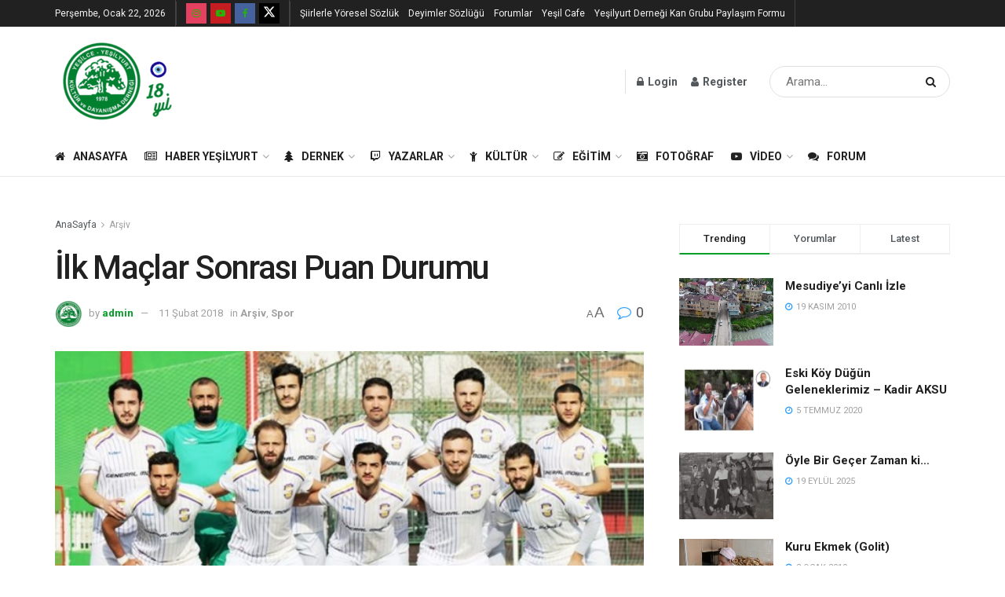

--- FILE ---
content_type: text/html; charset=UTF-8
request_url: https://www.yesilyurt.org/ilk-maclar-sonrasi-puan-durumu/
body_size: 37560
content:
<!doctype html>
<!--[if lt IE 7]> <html class="no-js lt-ie9 lt-ie8 lt-ie7" lang="tr"> <![endif]-->
<!--[if IE 7]>    <html class="no-js lt-ie9 lt-ie8" lang="tr"> <![endif]-->
<!--[if IE 8]>    <html class="no-js lt-ie9" lang="tr"> <![endif]-->
<!--[if IE 9]>    <html class="no-js lt-ie10" lang="tr"> <![endif]-->
<!--[if gt IE 8]><!--> <html class="no-js" lang="tr"> <!--<![endif]-->
<head>
    <meta http-equiv="Content-Type" content="text/html; charset=UTF-8" />
    <meta name='viewport' content='width=device-width, initial-scale=1, user-scalable=yes' />
    <link rel="profile" href="http://gmpg.org/xfn/11" />
    <link rel="pingback" href="https://www.yesilyurt.org/xmlrpc.php" />
    <title>İlk Maçlar Sonrası Puan Durumu &#8211; Yeşilce &#8211; Yeşilyurt Kültür ve Dayanışma Derneği</title>
<meta name='robots' content='max-image-preview:large' />
<meta property="og:type" content="article">
<meta property="og:title" content="İlk Maçlar Sonrası Puan Durumu">
<meta property="og:site_name" content="Yeşilce - Yeşilyurt Kültür ve Dayanışma Derneği">
<meta property="og:description" content="https://www.facebook.com/istmesudiyespor/photos/a.881881415220373.1073741829.860778263997355/1786621731412999/?type=3&amp;amp;amp;theater">
<meta property="og:url" content="https://www.yesilyurt.org/ilk-maclar-sonrasi-puan-durumu/">
<meta property="og:locale" content="tr_TR">
<meta property="og:image" content="https://www.yesilyurt.org/wp-content/uploads/2018/02/d3fc00eeb669eb254f63ab75d20f4431.jpeg">
<meta property="og:image:height" content="320">
<meta property="og:image:width" content="640">
<meta property="article:published_time" content="2018-02-11T22:12:00+03:00">
<meta property="article:modified_time" content="2019-01-26T01:57:02+03:00">
<meta property="article:author" content="https://www.gokhansinel.com">
<meta property="article:section" content="Arşiv">
<meta name="twitter:card" content="summary_large_image">
<meta name="twitter:title" content="İlk Maçlar Sonrası Puan Durumu">
<meta name="twitter:description" content="https://www.facebook.com/istmesudiyespor/photos/a.881881415220373.1073741829.860778263997355/1786621731412999/?type=3&amp;amp;theater">
<meta name="twitter:url" content="https://www.yesilyurt.org/ilk-maclar-sonrasi-puan-durumu/">
<meta name="twitter:site" content="https://www.gokhansinel.com">
<meta name="twitter:image:src" content="https://www.yesilyurt.org/wp-content/uploads/2018/02/d3fc00eeb669eb254f63ab75d20f4431.jpeg">
<meta name="twitter:image:width" content="640">
<meta name="twitter:image:height" content="320">
<meta property="fb:app_id" content="877363479082493">			<script type="text/javascript">
			  var jnews_ajax_url = '/?ajax-request=jnews'
			</script>
			<script type="text/javascript">;window.jnews=window.jnews||{},window.jnews.library=window.jnews.library||{},window.jnews.library=function(){"use strict";var e=this;e.win=window,e.doc=document,e.noop=function(){},e.globalBody=e.doc.getElementsByTagName("body")[0],e.globalBody=e.globalBody?e.globalBody:e.doc,e.win.jnewsDataStorage=e.win.jnewsDataStorage||{_storage:new WeakMap,put:function(e,t,n){this._storage.has(e)||this._storage.set(e,new Map),this._storage.get(e).set(t,n)},get:function(e,t){return this._storage.get(e).get(t)},has:function(e,t){return this._storage.has(e)&&this._storage.get(e).has(t)},remove:function(e,t){var n=this._storage.get(e).delete(t);return 0===!this._storage.get(e).size&&this._storage.delete(e),n}},e.windowWidth=function(){return e.win.innerWidth||e.docEl.clientWidth||e.globalBody.clientWidth},e.windowHeight=function(){return e.win.innerHeight||e.docEl.clientHeight||e.globalBody.clientHeight},e.requestAnimationFrame=e.win.requestAnimationFrame||e.win.webkitRequestAnimationFrame||e.win.mozRequestAnimationFrame||e.win.msRequestAnimationFrame||window.oRequestAnimationFrame||function(e){return setTimeout(e,1e3/60)},e.cancelAnimationFrame=e.win.cancelAnimationFrame||e.win.webkitCancelAnimationFrame||e.win.webkitCancelRequestAnimationFrame||e.win.mozCancelAnimationFrame||e.win.msCancelRequestAnimationFrame||e.win.oCancelRequestAnimationFrame||function(e){clearTimeout(e)},e.classListSupport="classList"in document.createElement("_"),e.hasClass=e.classListSupport?function(e,t){return e.classList.contains(t)}:function(e,t){return e.className.indexOf(t)>=0},e.addClass=e.classListSupport?function(t,n){e.hasClass(t,n)||t.classList.add(n)}:function(t,n){e.hasClass(t,n)||(t.className+=" "+n)},e.removeClass=e.classListSupport?function(t,n){e.hasClass(t,n)&&t.classList.remove(n)}:function(t,n){e.hasClass(t,n)&&(t.className=t.className.replace(n,""))},e.objKeys=function(e){var t=[];for(var n in e)Object.prototype.hasOwnProperty.call(e,n)&&t.push(n);return t},e.isObjectSame=function(e,t){var n=!0;return JSON.stringify(e)!==JSON.stringify(t)&&(n=!1),n},e.extend=function(){for(var e,t,n,o=arguments[0]||{},i=1,a=arguments.length;i<a;i++)if(null!==(e=arguments[i]))for(t in e)o!==(n=e[t])&&void 0!==n&&(o[t]=n);return o},e.dataStorage=e.win.jnewsDataStorage,e.isVisible=function(e){return 0!==e.offsetWidth&&0!==e.offsetHeight||e.getBoundingClientRect().length},e.getHeight=function(e){return e.offsetHeight||e.clientHeight||e.getBoundingClientRect().height},e.getWidth=function(e){return e.offsetWidth||e.clientWidth||e.getBoundingClientRect().width},e.supportsPassive=!1;try{var t=Object.defineProperty({},"passive",{get:function(){e.supportsPassive=!0}});"createEvent"in e.doc?e.win.addEventListener("test",null,t):"fireEvent"in e.doc&&e.win.attachEvent("test",null)}catch(e){}e.passiveOption=!!e.supportsPassive&&{passive:!0},e.setStorage=function(e,t){e="jnews-"+e;var n={expired:Math.floor(((new Date).getTime()+432e5)/1e3)};t=Object.assign(n,t);localStorage.setItem(e,JSON.stringify(t))},e.getStorage=function(e){e="jnews-"+e;var t=localStorage.getItem(e);return null!==t&&0<t.length?JSON.parse(localStorage.getItem(e)):{}},e.expiredStorage=function(){var t,n="jnews-";for(var o in localStorage)o.indexOf(n)>-1&&"undefined"!==(t=e.getStorage(o.replace(n,""))).expired&&t.expired<Math.floor((new Date).getTime()/1e3)&&localStorage.removeItem(o)},e.addEvents=function(t,n,o){for(var i in n){var a=["touchstart","touchmove"].indexOf(i)>=0&&!o&&e.passiveOption;"createEvent"in e.doc?t.addEventListener(i,n[i],a):"fireEvent"in e.doc&&t.attachEvent("on"+i,n[i])}},e.removeEvents=function(t,n){for(var o in n)"createEvent"in e.doc?t.removeEventListener(o,n[o]):"fireEvent"in e.doc&&t.detachEvent("on"+o,n[o])},e.triggerEvents=function(t,n,o){var i;o=o||{detail:null};return"createEvent"in e.doc?(!(i=e.doc.createEvent("CustomEvent")||new CustomEvent(n)).initCustomEvent||i.initCustomEvent(n,!0,!1,o),void t.dispatchEvent(i)):"fireEvent"in e.doc?((i=e.doc.createEventObject()).eventType=n,void t.fireEvent("on"+i.eventType,i)):void 0},e.getParents=function(t,n){void 0===n&&(n=e.doc);for(var o=[],i=t.parentNode,a=!1;!a;)if(i){var r=i;r.querySelectorAll(n).length?a=!0:(o.push(r),i=r.parentNode)}else o=[],a=!0;return o},e.forEach=function(e,t,n){for(var o=0,i=e.length;o<i;o++)t.call(n,e[o],o)},e.getText=function(e){return e.innerText||e.textContent},e.setText=function(e,t){var n="object"==typeof t?t.innerText||t.textContent:t;e.innerText&&(e.innerText=n),e.textContent&&(e.textContent=n)},e.httpBuildQuery=function(t){return e.objKeys(t).reduce(function t(n){var o=arguments.length>1&&void 0!==arguments[1]?arguments[1]:null;return function(i,a){var r=n[a];a=encodeURIComponent(a);var s=o?"".concat(o,"[").concat(a,"]"):a;return null==r||"function"==typeof r?(i.push("".concat(s,"=")),i):["number","boolean","string"].includes(typeof r)?(i.push("".concat(s,"=").concat(encodeURIComponent(r))),i):(i.push(e.objKeys(r).reduce(t(r,s),[]).join("&")),i)}}(t),[]).join("&")},e.get=function(t,n,o,i){return o="function"==typeof o?o:e.noop,e.ajax("GET",t,n,o,i)},e.post=function(t,n,o,i){return o="function"==typeof o?o:e.noop,e.ajax("POST",t,n,o,i)},e.ajax=function(t,n,o,i,a){var r=new XMLHttpRequest,s=n,c=e.httpBuildQuery(o);if(t=-1!=["GET","POST"].indexOf(t)?t:"GET",r.open(t,s+("GET"==t?"?"+c:""),!0),"POST"==t&&r.setRequestHeader("Content-type","application/x-www-form-urlencoded"),r.setRequestHeader("X-Requested-With","XMLHttpRequest"),r.onreadystatechange=function(){4===r.readyState&&200<=r.status&&300>r.status&&"function"==typeof i&&i.call(void 0,r.response)},void 0!==a&&!a){return{xhr:r,send:function(){r.send("POST"==t?c:null)}}}return r.send("POST"==t?c:null),{xhr:r}},e.scrollTo=function(t,n,o){function i(e,t,n){this.start=this.position(),this.change=e-this.start,this.currentTime=0,this.increment=20,this.duration=void 0===n?500:n,this.callback=t,this.finish=!1,this.animateScroll()}return Math.easeInOutQuad=function(e,t,n,o){return(e/=o/2)<1?n/2*e*e+t:-n/2*(--e*(e-2)-1)+t},i.prototype.stop=function(){this.finish=!0},i.prototype.move=function(t){e.doc.documentElement.scrollTop=t,e.globalBody.parentNode.scrollTop=t,e.globalBody.scrollTop=t},i.prototype.position=function(){return e.doc.documentElement.scrollTop||e.globalBody.parentNode.scrollTop||e.globalBody.scrollTop},i.prototype.animateScroll=function(){this.currentTime+=this.increment;var t=Math.easeInOutQuad(this.currentTime,this.start,this.change,this.duration);this.move(t),this.currentTime<this.duration&&!this.finish?e.requestAnimationFrame.call(e.win,this.animateScroll.bind(this)):this.callback&&"function"==typeof this.callback&&this.callback()},new i(t,n,o)},e.unwrap=function(t){var n,o=t;e.forEach(t,(function(e,t){n?n+=e:n=e})),o.replaceWith(n)},e.performance={start:function(e){performance.mark(e+"Start")},stop:function(e){performance.mark(e+"End"),performance.measure(e,e+"Start",e+"End")}},e.fps=function(){var t=0,n=0,o=0;!function(){var i=t=0,a=0,r=0,s=document.getElementById("fpsTable"),c=function(t){void 0===document.getElementsByTagName("body")[0]?e.requestAnimationFrame.call(e.win,(function(){c(t)})):document.getElementsByTagName("body")[0].appendChild(t)};null===s&&((s=document.createElement("div")).style.position="fixed",s.style.top="120px",s.style.left="10px",s.style.width="100px",s.style.height="20px",s.style.border="1px solid black",s.style.fontSize="11px",s.style.zIndex="100000",s.style.backgroundColor="white",s.id="fpsTable",c(s));var l=function(){o++,n=Date.now(),(a=(o/(r=(n-t)/1e3)).toPrecision(2))!=i&&(i=a,s.innerHTML=i+"fps"),1<r&&(t=n,o=0),e.requestAnimationFrame.call(e.win,l)};l()}()},e.instr=function(e,t){for(var n=0;n<t.length;n++)if(-1!==e.toLowerCase().indexOf(t[n].toLowerCase()))return!0},e.winLoad=function(t,n){function o(o){if("complete"===e.doc.readyState||"interactive"===e.doc.readyState)return!o||n?setTimeout(t,n||1):t(o),1}o()||e.addEvents(e.win,{load:o})},e.docReady=function(t,n){function o(o){if("complete"===e.doc.readyState||"interactive"===e.doc.readyState)return!o||n?setTimeout(t,n||1):t(o),1}o()||e.addEvents(e.doc,{DOMContentLoaded:o})},e.fireOnce=function(){e.docReady((function(){e.assets=e.assets||[],e.assets.length&&(e.boot(),e.load_assets())}),50)},e.boot=function(){e.length&&e.doc.querySelectorAll("style[media]").forEach((function(e){"not all"==e.getAttribute("media")&&e.removeAttribute("media")}))},e.create_js=function(t,n){var o=e.doc.createElement("script");switch(o.setAttribute("src",t),n){case"defer":o.setAttribute("defer",!0);break;case"async":o.setAttribute("async",!0);break;case"deferasync":o.setAttribute("defer",!0),o.setAttribute("async",!0)}e.globalBody.appendChild(o)},e.load_assets=function(){"object"==typeof e.assets&&e.forEach(e.assets.slice(0),(function(t,n){var o="";t.defer&&(o+="defer"),t.async&&(o+="async"),e.create_js(t.url,o);var i=e.assets.indexOf(t);i>-1&&e.assets.splice(i,1)})),e.assets=jnewsoption.au_scripts=window.jnewsads=[]},e.setCookie=function(e,t,n){var o="";if(n){var i=new Date;i.setTime(i.getTime()+24*n*60*60*1e3),o="; expires="+i.toUTCString()}document.cookie=e+"="+(t||"")+o+"; path=/"},e.getCookie=function(e){for(var t=e+"=",n=document.cookie.split(";"),o=0;o<n.length;o++){for(var i=n[o];" "==i.charAt(0);)i=i.substring(1,i.length);if(0==i.indexOf(t))return i.substring(t.length,i.length)}return null},e.eraseCookie=function(e){document.cookie=e+"=; Path=/; Expires=Thu, 01 Jan 1970 00:00:01 GMT;"},e.docReady((function(){e.globalBody=e.globalBody==e.doc?e.doc.getElementsByTagName("body")[0]:e.globalBody,e.globalBody=e.globalBody?e.globalBody:e.doc})),e.winLoad((function(){e.winLoad((function(){var t=!1;if(void 0!==window.jnewsadmin)if(void 0!==window.file_version_checker){var n=e.objKeys(window.file_version_checker);n.length?n.forEach((function(e){t||"10.0.4"===window.file_version_checker[e]||(t=!0)})):t=!0}else t=!0;t&&(window.jnewsHelper.getMessage(),window.jnewsHelper.getNotice())}),2500)}))},window.jnews.library=new window.jnews.library;</script><link rel='dns-prefetch' href='//www.googletagmanager.com' />
<link rel='dns-prefetch' href='//fonts.googleapis.com' />
<link rel='dns-prefetch' href='//pagead2.googlesyndication.com' />
<link rel='preconnect' href='https://fonts.gstatic.com' />
<link rel="alternate" type="application/rss+xml" title="Yeşilce - Yeşilyurt Kültür ve Dayanışma Derneği &raquo; akışı" href="https://www.yesilyurt.org/feed/" />
<link rel="alternate" type="application/rss+xml" title="Yeşilce - Yeşilyurt Kültür ve Dayanışma Derneği &raquo; yorum akışı" href="https://www.yesilyurt.org/comments/feed/" />
<link rel="alternate" type="application/rss+xml" title="Yeşilce - Yeşilyurt Kültür ve Dayanışma Derneği &raquo; İlk Maçlar Sonrası Puan Durumu yorum akışı" href="https://www.yesilyurt.org/ilk-maclar-sonrasi-puan-durumu/feed/" />
<link rel="alternate" title="oEmbed (JSON)" type="application/json+oembed" href="https://www.yesilyurt.org/wp-json/oembed/1.0/embed?url=https%3A%2F%2Fwww.yesilyurt.org%2Filk-maclar-sonrasi-puan-durumu%2F" />
<link rel="alternate" title="oEmbed (XML)" type="text/xml+oembed" href="https://www.yesilyurt.org/wp-json/oembed/1.0/embed?url=https%3A%2F%2Fwww.yesilyurt.org%2Filk-maclar-sonrasi-puan-durumu%2F&#038;format=xml" />
<style id='wp-img-auto-sizes-contain-inline-css' type='text/css'>
img:is([sizes=auto i],[sizes^="auto," i]){contain-intrinsic-size:3000px 1500px}
/*# sourceURL=wp-img-auto-sizes-contain-inline-css */
</style>
<style id='wp-emoji-styles-inline-css' type='text/css'>

	img.wp-smiley, img.emoji {
		display: inline !important;
		border: none !important;
		box-shadow: none !important;
		height: 1em !important;
		width: 1em !important;
		margin: 0 0.07em !important;
		vertical-align: -0.1em !important;
		background: none !important;
		padding: 0 !important;
	}
/*# sourceURL=wp-emoji-styles-inline-css */
</style>
<style id='wp-block-library-inline-css' type='text/css'>
:root{--wp-block-synced-color:#7a00df;--wp-block-synced-color--rgb:122,0,223;--wp-bound-block-color:var(--wp-block-synced-color);--wp-editor-canvas-background:#ddd;--wp-admin-theme-color:#007cba;--wp-admin-theme-color--rgb:0,124,186;--wp-admin-theme-color-darker-10:#006ba1;--wp-admin-theme-color-darker-10--rgb:0,107,160.5;--wp-admin-theme-color-darker-20:#005a87;--wp-admin-theme-color-darker-20--rgb:0,90,135;--wp-admin-border-width-focus:2px}@media (min-resolution:192dpi){:root{--wp-admin-border-width-focus:1.5px}}.wp-element-button{cursor:pointer}:root .has-very-light-gray-background-color{background-color:#eee}:root .has-very-dark-gray-background-color{background-color:#313131}:root .has-very-light-gray-color{color:#eee}:root .has-very-dark-gray-color{color:#313131}:root .has-vivid-green-cyan-to-vivid-cyan-blue-gradient-background{background:linear-gradient(135deg,#00d084,#0693e3)}:root .has-purple-crush-gradient-background{background:linear-gradient(135deg,#34e2e4,#4721fb 50%,#ab1dfe)}:root .has-hazy-dawn-gradient-background{background:linear-gradient(135deg,#faaca8,#dad0ec)}:root .has-subdued-olive-gradient-background{background:linear-gradient(135deg,#fafae1,#67a671)}:root .has-atomic-cream-gradient-background{background:linear-gradient(135deg,#fdd79a,#004a59)}:root .has-nightshade-gradient-background{background:linear-gradient(135deg,#330968,#31cdcf)}:root .has-midnight-gradient-background{background:linear-gradient(135deg,#020381,#2874fc)}:root{--wp--preset--font-size--normal:16px;--wp--preset--font-size--huge:42px}.has-regular-font-size{font-size:1em}.has-larger-font-size{font-size:2.625em}.has-normal-font-size{font-size:var(--wp--preset--font-size--normal)}.has-huge-font-size{font-size:var(--wp--preset--font-size--huge)}.has-text-align-center{text-align:center}.has-text-align-left{text-align:left}.has-text-align-right{text-align:right}.has-fit-text{white-space:nowrap!important}#end-resizable-editor-section{display:none}.aligncenter{clear:both}.items-justified-left{justify-content:flex-start}.items-justified-center{justify-content:center}.items-justified-right{justify-content:flex-end}.items-justified-space-between{justify-content:space-between}.screen-reader-text{border:0;clip-path:inset(50%);height:1px;margin:-1px;overflow:hidden;padding:0;position:absolute;width:1px;word-wrap:normal!important}.screen-reader-text:focus{background-color:#ddd;clip-path:none;color:#444;display:block;font-size:1em;height:auto;left:5px;line-height:normal;padding:15px 23px 14px;text-decoration:none;top:5px;width:auto;z-index:100000}html :where(.has-border-color){border-style:solid}html :where([style*=border-top-color]){border-top-style:solid}html :where([style*=border-right-color]){border-right-style:solid}html :where([style*=border-bottom-color]){border-bottom-style:solid}html :where([style*=border-left-color]){border-left-style:solid}html :where([style*=border-width]){border-style:solid}html :where([style*=border-top-width]){border-top-style:solid}html :where([style*=border-right-width]){border-right-style:solid}html :where([style*=border-bottom-width]){border-bottom-style:solid}html :where([style*=border-left-width]){border-left-style:solid}html :where(img[class*=wp-image-]){height:auto;max-width:100%}:where(figure){margin:0 0 1em}html :where(.is-position-sticky){--wp-admin--admin-bar--position-offset:var(--wp-admin--admin-bar--height,0px)}@media screen and (max-width:600px){html :where(.is-position-sticky){--wp-admin--admin-bar--position-offset:0px}}

/*# sourceURL=wp-block-library-inline-css */
</style><style id='global-styles-inline-css' type='text/css'>
:root{--wp--preset--aspect-ratio--square: 1;--wp--preset--aspect-ratio--4-3: 4/3;--wp--preset--aspect-ratio--3-4: 3/4;--wp--preset--aspect-ratio--3-2: 3/2;--wp--preset--aspect-ratio--2-3: 2/3;--wp--preset--aspect-ratio--16-9: 16/9;--wp--preset--aspect-ratio--9-16: 9/16;--wp--preset--color--black: #000000;--wp--preset--color--cyan-bluish-gray: #abb8c3;--wp--preset--color--white: #ffffff;--wp--preset--color--pale-pink: #f78da7;--wp--preset--color--vivid-red: #cf2e2e;--wp--preset--color--luminous-vivid-orange: #ff6900;--wp--preset--color--luminous-vivid-amber: #fcb900;--wp--preset--color--light-green-cyan: #7bdcb5;--wp--preset--color--vivid-green-cyan: #00d084;--wp--preset--color--pale-cyan-blue: #8ed1fc;--wp--preset--color--vivid-cyan-blue: #0693e3;--wp--preset--color--vivid-purple: #9b51e0;--wp--preset--gradient--vivid-cyan-blue-to-vivid-purple: linear-gradient(135deg,rgb(6,147,227) 0%,rgb(155,81,224) 100%);--wp--preset--gradient--light-green-cyan-to-vivid-green-cyan: linear-gradient(135deg,rgb(122,220,180) 0%,rgb(0,208,130) 100%);--wp--preset--gradient--luminous-vivid-amber-to-luminous-vivid-orange: linear-gradient(135deg,rgb(252,185,0) 0%,rgb(255,105,0) 100%);--wp--preset--gradient--luminous-vivid-orange-to-vivid-red: linear-gradient(135deg,rgb(255,105,0) 0%,rgb(207,46,46) 100%);--wp--preset--gradient--very-light-gray-to-cyan-bluish-gray: linear-gradient(135deg,rgb(238,238,238) 0%,rgb(169,184,195) 100%);--wp--preset--gradient--cool-to-warm-spectrum: linear-gradient(135deg,rgb(74,234,220) 0%,rgb(151,120,209) 20%,rgb(207,42,186) 40%,rgb(238,44,130) 60%,rgb(251,105,98) 80%,rgb(254,248,76) 100%);--wp--preset--gradient--blush-light-purple: linear-gradient(135deg,rgb(255,206,236) 0%,rgb(152,150,240) 100%);--wp--preset--gradient--blush-bordeaux: linear-gradient(135deg,rgb(254,205,165) 0%,rgb(254,45,45) 50%,rgb(107,0,62) 100%);--wp--preset--gradient--luminous-dusk: linear-gradient(135deg,rgb(255,203,112) 0%,rgb(199,81,192) 50%,rgb(65,88,208) 100%);--wp--preset--gradient--pale-ocean: linear-gradient(135deg,rgb(255,245,203) 0%,rgb(182,227,212) 50%,rgb(51,167,181) 100%);--wp--preset--gradient--electric-grass: linear-gradient(135deg,rgb(202,248,128) 0%,rgb(113,206,126) 100%);--wp--preset--gradient--midnight: linear-gradient(135deg,rgb(2,3,129) 0%,rgb(40,116,252) 100%);--wp--preset--font-size--small: 13px;--wp--preset--font-size--medium: 20px;--wp--preset--font-size--large: 36px;--wp--preset--font-size--x-large: 42px;--wp--preset--spacing--20: 0.44rem;--wp--preset--spacing--30: 0.67rem;--wp--preset--spacing--40: 1rem;--wp--preset--spacing--50: 1.5rem;--wp--preset--spacing--60: 2.25rem;--wp--preset--spacing--70: 3.38rem;--wp--preset--spacing--80: 5.06rem;--wp--preset--shadow--natural: 6px 6px 9px rgba(0, 0, 0, 0.2);--wp--preset--shadow--deep: 12px 12px 50px rgba(0, 0, 0, 0.4);--wp--preset--shadow--sharp: 6px 6px 0px rgba(0, 0, 0, 0.2);--wp--preset--shadow--outlined: 6px 6px 0px -3px rgb(255, 255, 255), 6px 6px rgb(0, 0, 0);--wp--preset--shadow--crisp: 6px 6px 0px rgb(0, 0, 0);}:where(.is-layout-flex){gap: 0.5em;}:where(.is-layout-grid){gap: 0.5em;}body .is-layout-flex{display: flex;}.is-layout-flex{flex-wrap: wrap;align-items: center;}.is-layout-flex > :is(*, div){margin: 0;}body .is-layout-grid{display: grid;}.is-layout-grid > :is(*, div){margin: 0;}:where(.wp-block-columns.is-layout-flex){gap: 2em;}:where(.wp-block-columns.is-layout-grid){gap: 2em;}:where(.wp-block-post-template.is-layout-flex){gap: 1.25em;}:where(.wp-block-post-template.is-layout-grid){gap: 1.25em;}.has-black-color{color: var(--wp--preset--color--black) !important;}.has-cyan-bluish-gray-color{color: var(--wp--preset--color--cyan-bluish-gray) !important;}.has-white-color{color: var(--wp--preset--color--white) !important;}.has-pale-pink-color{color: var(--wp--preset--color--pale-pink) !important;}.has-vivid-red-color{color: var(--wp--preset--color--vivid-red) !important;}.has-luminous-vivid-orange-color{color: var(--wp--preset--color--luminous-vivid-orange) !important;}.has-luminous-vivid-amber-color{color: var(--wp--preset--color--luminous-vivid-amber) !important;}.has-light-green-cyan-color{color: var(--wp--preset--color--light-green-cyan) !important;}.has-vivid-green-cyan-color{color: var(--wp--preset--color--vivid-green-cyan) !important;}.has-pale-cyan-blue-color{color: var(--wp--preset--color--pale-cyan-blue) !important;}.has-vivid-cyan-blue-color{color: var(--wp--preset--color--vivid-cyan-blue) !important;}.has-vivid-purple-color{color: var(--wp--preset--color--vivid-purple) !important;}.has-black-background-color{background-color: var(--wp--preset--color--black) !important;}.has-cyan-bluish-gray-background-color{background-color: var(--wp--preset--color--cyan-bluish-gray) !important;}.has-white-background-color{background-color: var(--wp--preset--color--white) !important;}.has-pale-pink-background-color{background-color: var(--wp--preset--color--pale-pink) !important;}.has-vivid-red-background-color{background-color: var(--wp--preset--color--vivid-red) !important;}.has-luminous-vivid-orange-background-color{background-color: var(--wp--preset--color--luminous-vivid-orange) !important;}.has-luminous-vivid-amber-background-color{background-color: var(--wp--preset--color--luminous-vivid-amber) !important;}.has-light-green-cyan-background-color{background-color: var(--wp--preset--color--light-green-cyan) !important;}.has-vivid-green-cyan-background-color{background-color: var(--wp--preset--color--vivid-green-cyan) !important;}.has-pale-cyan-blue-background-color{background-color: var(--wp--preset--color--pale-cyan-blue) !important;}.has-vivid-cyan-blue-background-color{background-color: var(--wp--preset--color--vivid-cyan-blue) !important;}.has-vivid-purple-background-color{background-color: var(--wp--preset--color--vivid-purple) !important;}.has-black-border-color{border-color: var(--wp--preset--color--black) !important;}.has-cyan-bluish-gray-border-color{border-color: var(--wp--preset--color--cyan-bluish-gray) !important;}.has-white-border-color{border-color: var(--wp--preset--color--white) !important;}.has-pale-pink-border-color{border-color: var(--wp--preset--color--pale-pink) !important;}.has-vivid-red-border-color{border-color: var(--wp--preset--color--vivid-red) !important;}.has-luminous-vivid-orange-border-color{border-color: var(--wp--preset--color--luminous-vivid-orange) !important;}.has-luminous-vivid-amber-border-color{border-color: var(--wp--preset--color--luminous-vivid-amber) !important;}.has-light-green-cyan-border-color{border-color: var(--wp--preset--color--light-green-cyan) !important;}.has-vivid-green-cyan-border-color{border-color: var(--wp--preset--color--vivid-green-cyan) !important;}.has-pale-cyan-blue-border-color{border-color: var(--wp--preset--color--pale-cyan-blue) !important;}.has-vivid-cyan-blue-border-color{border-color: var(--wp--preset--color--vivid-cyan-blue) !important;}.has-vivid-purple-border-color{border-color: var(--wp--preset--color--vivid-purple) !important;}.has-vivid-cyan-blue-to-vivid-purple-gradient-background{background: var(--wp--preset--gradient--vivid-cyan-blue-to-vivid-purple) !important;}.has-light-green-cyan-to-vivid-green-cyan-gradient-background{background: var(--wp--preset--gradient--light-green-cyan-to-vivid-green-cyan) !important;}.has-luminous-vivid-amber-to-luminous-vivid-orange-gradient-background{background: var(--wp--preset--gradient--luminous-vivid-amber-to-luminous-vivid-orange) !important;}.has-luminous-vivid-orange-to-vivid-red-gradient-background{background: var(--wp--preset--gradient--luminous-vivid-orange-to-vivid-red) !important;}.has-very-light-gray-to-cyan-bluish-gray-gradient-background{background: var(--wp--preset--gradient--very-light-gray-to-cyan-bluish-gray) !important;}.has-cool-to-warm-spectrum-gradient-background{background: var(--wp--preset--gradient--cool-to-warm-spectrum) !important;}.has-blush-light-purple-gradient-background{background: var(--wp--preset--gradient--blush-light-purple) !important;}.has-blush-bordeaux-gradient-background{background: var(--wp--preset--gradient--blush-bordeaux) !important;}.has-luminous-dusk-gradient-background{background: var(--wp--preset--gradient--luminous-dusk) !important;}.has-pale-ocean-gradient-background{background: var(--wp--preset--gradient--pale-ocean) !important;}.has-electric-grass-gradient-background{background: var(--wp--preset--gradient--electric-grass) !important;}.has-midnight-gradient-background{background: var(--wp--preset--gradient--midnight) !important;}.has-small-font-size{font-size: var(--wp--preset--font-size--small) !important;}.has-medium-font-size{font-size: var(--wp--preset--font-size--medium) !important;}.has-large-font-size{font-size: var(--wp--preset--font-size--large) !important;}.has-x-large-font-size{font-size: var(--wp--preset--font-size--x-large) !important;}
/*# sourceURL=global-styles-inline-css */
</style>

<style id='classic-theme-styles-inline-css' type='text/css'>
/*! This file is auto-generated */
.wp-block-button__link{color:#fff;background-color:#32373c;border-radius:9999px;box-shadow:none;text-decoration:none;padding:calc(.667em + 2px) calc(1.333em + 2px);font-size:1.125em}.wp-block-file__button{background:#32373c;color:#fff;text-decoration:none}
/*# sourceURL=/wp-includes/css/classic-themes.min.css */
</style>
<link rel='stylesheet' id='bbp-default-css' href='https://www.yesilyurt.org/wp-content/plugins/bbpress/templates/default/css/bbpress.min.css?ver=2.6.14' type='text/css' media='all' />
<link rel='stylesheet' id='contact-form-7-css' href='https://www.yesilyurt.org/wp-content/plugins/contact-form-7/includes/css/styles.css?ver=6.1.4' type='text/css' media='all' />
<link rel='stylesheet' id='wpsm_counter-font-awesome-front-css' href='https://www.yesilyurt.org/wp-content/plugins/counter-number-showcase/assets/css/font-awesome/css/font-awesome.min.css?ver=6.9' type='text/css' media='all' />
<link rel='stylesheet' id='wpsm_counter_bootstrap-front-css' href='https://www.yesilyurt.org/wp-content/plugins/counter-number-showcase/assets/css/bootstrap-front.css?ver=6.9' type='text/css' media='all' />
<link rel='stylesheet' id='wpsm_counter_column-css' href='https://www.yesilyurt.org/wp-content/plugins/counter-number-showcase/assets/css/counter-column.css?ver=6.9' type='text/css' media='all' />
<link rel='stylesheet' id='jeg_customizer_font-css' href='//fonts.googleapis.com/css?family=Roboto%3Aregular%2C500%2C700%2C500%2Cregular&#038;display=swap&#038;ver=1.2.6' type='text/css' media='all' />
<link rel='stylesheet' id='font-awesome-css' href='https://www.yesilyurt.org/wp-content/themes/jnews/assets/fonts/font-awesome/font-awesome.min.css?ver=12.0.1' type='text/css' media='all' />
<link rel='stylesheet' id='jnews-frontend-css' href='https://www.yesilyurt.org/wp-content/themes/jnews/assets/dist/frontend.min.css?ver=12.0.1' type='text/css' media='all' />
<link rel='stylesheet' id='jnews-style-css' href='https://www.yesilyurt.org/wp-content/themes/jnews/style.css?ver=12.0.1' type='text/css' media='all' />
<link rel='stylesheet' id='jnews-darkmode-css' href='https://www.yesilyurt.org/wp-content/themes/jnews/assets/css/darkmode.css?ver=12.0.1' type='text/css' media='all' />
<link rel='stylesheet' id='jnews-social-login-style-css' href='https://www.yesilyurt.org/wp-content/plugins/jnews-social-login/assets/css/plugin.css?ver=10.0.2' type='text/css' media='all' />
<link rel='stylesheet' id='jnews-select-share-css' href='https://www.yesilyurt.org/wp-content/plugins/jnews-social-share/assets/css/plugin.css' type='text/css' media='all' />
<link rel='stylesheet' id='jnews-weather-style-css' href='https://www.yesilyurt.org/wp-content/plugins/jnews-weather/assets/css/plugin.css?ver=10.0.2' type='text/css' media='all' />
<script type="text/javascript" src="https://www.yesilyurt.org/wp-includes/js/jquery/jquery.min.js?ver=3.7.1" id="jquery-core-js"></script>
<script type="text/javascript" src="https://www.yesilyurt.org/wp-includes/js/jquery/jquery-migrate.min.js?ver=3.4.1" id="jquery-migrate-js"></script>

<!-- Site Kit tarafından eklenen Google etiketi (gtag.js) snippet&#039;i -->
<!-- Google Analytics snippet added by Site Kit -->
<script type="text/javascript" src="https://www.googletagmanager.com/gtag/js?id=GT-5RMB5CR" id="google_gtagjs-js" async></script>
<script type="text/javascript" id="google_gtagjs-js-after">
/* <![CDATA[ */
window.dataLayer = window.dataLayer || [];function gtag(){dataLayer.push(arguments);}
gtag("set","linker",{"domains":["www.yesilyurt.org"]});
gtag("js", new Date());
gtag("set", "developer_id.dZTNiMT", true);
gtag("config", "GT-5RMB5CR", {"googlesitekit_post_type":"post"});
//# sourceURL=google_gtagjs-js-after
/* ]]> */
</script>
<link rel="https://api.w.org/" href="https://www.yesilyurt.org/wp-json/" /><link rel="alternate" title="JSON" type="application/json" href="https://www.yesilyurt.org/wp-json/wp/v2/posts/2483" /><link rel="EditURI" type="application/rsd+xml" title="RSD" href="https://www.yesilyurt.org/xmlrpc.php?rsd" />
<meta name="generator" content="WordPress 6.9" />
<link rel="canonical" href="https://www.yesilyurt.org/ilk-maclar-sonrasi-puan-durumu/" />
<link rel='shortlink' href='https://www.yesilyurt.org/?p=2483' />

	<script type="text/javascript">var ajaxurl = 'https://www.yesilyurt.org/wp-admin/admin-ajax.php';</script>

<meta name="generator" content="Site Kit by Google 1.170.0" /><meta name="generator" content="performant-translations 1.2.0">

<!-- Site Kit tarafından eklenen Google AdSense meta etiketleri -->
<meta name="google-adsense-platform-account" content="ca-host-pub-2644536267352236">
<meta name="google-adsense-platform-domain" content="sitekit.withgoogle.com">
<!-- Site Kit tarafından eklenen Google AdSense meta etiketlerine son verin -->

<!-- Google AdSense snippet added by Site Kit -->
<script type="text/javascript" async="async" src="https://pagead2.googlesyndication.com/pagead/js/adsbygoogle.js?client=ca-pub-3552958619488513&amp;host=ca-host-pub-2644536267352236" crossorigin="anonymous"></script>

<!-- End Google AdSense snippet added by Site Kit -->
<link rel="icon" href="https://www.yesilyurt.org/wp-content/uploads/2009/06/cropped-yesilyurt-logo-32x32.png" sizes="32x32" />
<link rel="icon" href="https://www.yesilyurt.org/wp-content/uploads/2009/06/cropped-yesilyurt-logo-192x192.png" sizes="192x192" />
<link rel="apple-touch-icon" href="https://www.yesilyurt.org/wp-content/uploads/2009/06/cropped-yesilyurt-logo-180x180.png" />
<meta name="msapplication-TileImage" content="https://www.yesilyurt.org/wp-content/uploads/2009/06/cropped-yesilyurt-logo-270x270.png" />
<style id="jeg_dynamic_css" type="text/css" data-type="jeg_custom-css">body { --j-accent-color : #039e27; } a, .jeg_menu_style_5>li>a:hover, .jeg_menu_style_5>li.sfHover>a, .jeg_menu_style_5>li.current-menu-item>a, .jeg_menu_style_5>li.current-menu-ancestor>a, .jeg_navbar .jeg_menu:not(.jeg_main_menu)>li>a:hover, .jeg_midbar .jeg_menu:not(.jeg_main_menu)>li>a:hover, .jeg_side_tabs li.active, .jeg_block_heading_5 strong, .jeg_block_heading_6 strong, .jeg_block_heading_7 strong, .jeg_block_heading_8 strong, .jeg_subcat_list li a:hover, .jeg_subcat_list li button:hover, .jeg_pl_lg_7 .jeg_thumb .jeg_post_category a, .jeg_pl_xs_2:before, .jeg_pl_xs_4 .jeg_postblock_content:before, .jeg_postblock .jeg_post_title a:hover, .jeg_hero_style_6 .jeg_post_title a:hover, .jeg_sidefeed .jeg_pl_xs_3 .jeg_post_title a:hover, .widget_jnews_popular .jeg_post_title a:hover, .jeg_meta_author a, .widget_archive li a:hover, .widget_pages li a:hover, .widget_meta li a:hover, .widget_recent_entries li a:hover, .widget_rss li a:hover, .widget_rss cite, .widget_categories li a:hover, .widget_categories li.current-cat>a, #breadcrumbs a:hover, .jeg_share_count .counts, .commentlist .bypostauthor>.comment-body>.comment-author>.fn, span.required, .jeg_review_title, .bestprice .price, .authorlink a:hover, .jeg_vertical_playlist .jeg_video_playlist_play_icon, .jeg_vertical_playlist .jeg_video_playlist_item.active .jeg_video_playlist_thumbnail:before, .jeg_horizontal_playlist .jeg_video_playlist_play, .woocommerce li.product .pricegroup .button, .widget_display_forums li a:hover, .widget_display_topics li:before, .widget_display_replies li:before, .widget_display_views li:before, .bbp-breadcrumb a:hover, .jeg_mobile_menu li.sfHover>a, .jeg_mobile_menu li a:hover, .split-template-6 .pagenum, .jeg_mobile_menu_style_5>li>a:hover, .jeg_mobile_menu_style_5>li.sfHover>a, .jeg_mobile_menu_style_5>li.current-menu-item>a, .jeg_mobile_menu_style_5>li.current-menu-ancestor>a { color : #039e27; } .jeg_menu_style_1>li>a:before, .jeg_menu_style_2>li>a:before, .jeg_menu_style_3>li>a:before, .jeg_side_toggle, .jeg_slide_caption .jeg_post_category a, .jeg_slider_type_1_wrapper .tns-controls button.tns-next, .jeg_block_heading_1 .jeg_block_title span, .jeg_block_heading_2 .jeg_block_title span, .jeg_block_heading_3, .jeg_block_heading_4 .jeg_block_title span, .jeg_block_heading_6:after, .jeg_pl_lg_box .jeg_post_category a, .jeg_pl_md_box .jeg_post_category a, .jeg_readmore:hover, .jeg_thumb .jeg_post_category a, .jeg_block_loadmore a:hover, .jeg_postblock.alt .jeg_block_loadmore a:hover, .jeg_block_loadmore a.active, .jeg_postblock_carousel_2 .jeg_post_category a, .jeg_heroblock .jeg_post_category a, .jeg_pagenav_1 .page_number.active, .jeg_pagenav_1 .page_number.active:hover, input[type="submit"], .btn, .button, .widget_tag_cloud a:hover, .popularpost_item:hover .jeg_post_title a:before, .jeg_splitpost_4 .page_nav, .jeg_splitpost_5 .page_nav, .jeg_post_via a:hover, .jeg_post_source a:hover, .jeg_post_tags a:hover, .comment-reply-title small a:before, .comment-reply-title small a:after, .jeg_storelist .productlink, .authorlink li.active a:before, .jeg_footer.dark .socials_widget:not(.nobg) a:hover .fa, div.jeg_breakingnews_title, .jeg_overlay_slider_bottom_wrapper .tns-controls button, .jeg_overlay_slider_bottom_wrapper .tns-controls button:hover, .jeg_vertical_playlist .jeg_video_playlist_current, .woocommerce span.onsale, .woocommerce #respond input#submit:hover, .woocommerce a.button:hover, .woocommerce button.button:hover, .woocommerce input.button:hover, .woocommerce #respond input#submit.alt, .woocommerce a.button.alt, .woocommerce button.button.alt, .woocommerce input.button.alt, .jeg_popup_post .caption, .jeg_footer.dark input[type="submit"], .jeg_footer.dark .btn, .jeg_footer.dark .button, .footer_widget.widget_tag_cloud a:hover, .jeg_inner_content .content-inner .jeg_post_category a:hover, #buddypress .standard-form button, #buddypress a.button, #buddypress input[type="submit"], #buddypress input[type="button"], #buddypress input[type="reset"], #buddypress ul.button-nav li a, #buddypress .generic-button a, #buddypress .generic-button button, #buddypress .comment-reply-link, #buddypress a.bp-title-button, #buddypress.buddypress-wrap .members-list li .user-update .activity-read-more a, div#buddypress .standard-form button:hover, div#buddypress a.button:hover, div#buddypress input[type="submit"]:hover, div#buddypress input[type="button"]:hover, div#buddypress input[type="reset"]:hover, div#buddypress ul.button-nav li a:hover, div#buddypress .generic-button a:hover, div#buddypress .generic-button button:hover, div#buddypress .comment-reply-link:hover, div#buddypress a.bp-title-button:hover, div#buddypress.buddypress-wrap .members-list li .user-update .activity-read-more a:hover, #buddypress #item-nav .item-list-tabs ul li a:before, .jeg_inner_content .jeg_meta_container .follow-wrapper a { background-color : #039e27; } .jeg_block_heading_7 .jeg_block_title span, .jeg_readmore:hover, .jeg_block_loadmore a:hover, .jeg_block_loadmore a.active, .jeg_pagenav_1 .page_number.active, .jeg_pagenav_1 .page_number.active:hover, .jeg_pagenav_3 .page_number:hover, .jeg_prevnext_post a:hover h3, .jeg_overlay_slider .jeg_post_category, .jeg_sidefeed .jeg_post.active, .jeg_vertical_playlist.jeg_vertical_playlist .jeg_video_playlist_item.active .jeg_video_playlist_thumbnail img, .jeg_horizontal_playlist .jeg_video_playlist_item.active { border-color : #039e27; } .jeg_tabpost_nav li.active, .woocommerce div.product .woocommerce-tabs ul.tabs li.active, .jeg_mobile_menu_style_1>li.current-menu-item a, .jeg_mobile_menu_style_1>li.current-menu-ancestor a, .jeg_mobile_menu_style_2>li.current-menu-item::after, .jeg_mobile_menu_style_2>li.current-menu-ancestor::after, .jeg_mobile_menu_style_3>li.current-menu-item::before, .jeg_mobile_menu_style_3>li.current-menu-ancestor::before { border-bottom-color : #039e27; } .jeg_header .jeg_bottombar, .jeg_header .jeg_bottombar.jeg_navbar_dark, .jeg_bottombar.jeg_navbar_boxed .jeg_nav_row, .jeg_bottombar.jeg_navbar_dark.jeg_navbar_boxed .jeg_nav_row { border-top-width : 0px; } .jeg_header .socials_widget > a > i.fa:before { color : #26b207; } .jeg_header .socials_widget.nobg > a > span.jeg-icon svg { fill : #26b207; } .jeg_header .socials_widget > a > span.jeg-icon svg { fill : #26b207; } .jeg_aside_item.socials_widget > a > i.fa:before { color : #26b207; } .jeg_aside_item.socials_widget.nobg a span.jeg-icon svg { fill : #26b207; } .jeg_aside_item.socials_widget a span.jeg-icon svg { fill : #26b207; } body,input,textarea,select,.chosen-container-single .chosen-single,.btn,.button { font-family: Roboto,Helvetica,Arial,sans-serif; } .jeg_post_title, .entry-header .jeg_post_title, .jeg_single_tpl_2 .entry-header .jeg_post_title, .jeg_single_tpl_3 .entry-header .jeg_post_title, .jeg_single_tpl_6 .entry-header .jeg_post_title, .jeg_content .jeg_custom_title_wrapper .jeg_post_title { font-family: Roboto,Helvetica,Arial,sans-serif;font-weight : 500; font-style : normal;  } .jeg_post_excerpt p, .content-inner p { font-family: Roboto,Helvetica,Arial,sans-serif;font-weight : 400; font-style : normal;  } </style><style type="text/css">
					.no_thumbnail .jeg_thumb,
					.thumbnail-container.no_thumbnail {
					    display: none !important;
					}
					.jeg_search_result .jeg_pl_xs_3.no_thumbnail .jeg_postblock_content,
					.jeg_sidefeed .jeg_pl_xs_3.no_thumbnail .jeg_postblock_content,
					.jeg_pl_sm.no_thumbnail .jeg_postblock_content {
					    margin-left: 0;
					}
					.jeg_postblock_11 .no_thumbnail .jeg_postblock_content,
					.jeg_postblock_12 .no_thumbnail .jeg_postblock_content,
					.jeg_postblock_12.jeg_col_3o3 .no_thumbnail .jeg_postblock_content  {
					    margin-top: 0;
					}
					.jeg_postblock_15 .jeg_pl_md_box.no_thumbnail .jeg_postblock_content,
					.jeg_postblock_19 .jeg_pl_md_box.no_thumbnail .jeg_postblock_content,
					.jeg_postblock_24 .jeg_pl_md_box.no_thumbnail .jeg_postblock_content,
					.jeg_sidefeed .jeg_pl_md_box .jeg_postblock_content {
					    position: relative;
					}
					.jeg_postblock_carousel_2 .no_thumbnail .jeg_post_title a,
					.jeg_postblock_carousel_2 .no_thumbnail .jeg_post_title a:hover,
					.jeg_postblock_carousel_2 .no_thumbnail .jeg_post_meta .fa {
					    color: #212121 !important;
					} 
					.jnews-dark-mode .jeg_postblock_carousel_2 .no_thumbnail .jeg_post_title a,
					.jnews-dark-mode .jeg_postblock_carousel_2 .no_thumbnail .jeg_post_title a:hover,
					.jnews-dark-mode .jeg_postblock_carousel_2 .no_thumbnail .jeg_post_meta .fa {
					    color: #fff !important;
					} 
				</style></head>
<body class="bp-nouveau wp-singular post-template-default single single-post postid-2483 single-format-standard wp-embed-responsive wp-theme-jnews sp-easy-accordion-enabled jeg_toggle_light jeg_single_tpl_1 jnews jsc_normal">

    
    
    <div class="jeg_ad jeg_ad_top jnews_header_top_ads">
        <div class='ads-wrapper  '><div class='ads_code'><script async src="https://pagead2.googlesyndication.com/pagead/js/adsbygoogle.js?client=ca-pub-3552958619488513"
     crossorigin="anonymous"></script></div></div>    </div>

    <!-- The Main Wrapper
    ============================================= -->
    <div class="jeg_viewport">

        
        <div class="jeg_header_wrapper">
            <div class="jeg_header_instagram_wrapper">
    </div>

<!-- HEADER -->
<div class="jeg_header normal">
    <div class="jeg_topbar jeg_container jeg_navbar_wrapper dark">
    <div class="container">
        <div class="jeg_nav_row">
            
                <div class="jeg_nav_col jeg_nav_left  jeg_nav_grow">
                    <div class="item_wrap jeg_nav_alignleft">
                        <div class="jeg_nav_item jeg_top_date">
    Perşembe, Ocak 22, 2026</div><div class="jeg_separator separator1"></div>			<div
				class="jeg_nav_item socials_widget jeg_social_icon_block square">
				<a href="https://www.instagram.com/yesilyurtorg/" target='_blank' rel='external noopener nofollow'  aria-label="Find us on Instagram" class="jeg_instagram"><i class="fa fa-instagram"></i> </a><a href="http://youtube.com/yesilyurtorg" target='_blank' rel='external noopener nofollow'  aria-label="Find us on Youtube" class="jeg_youtube"><i class="fa fa-youtube-play"></i> </a><a href="http://facebook.com/yesilyurtorg" target='_blank' rel='external noopener nofollow'  aria-label="Find us on Facebook" class="jeg_facebook"><i class="fa fa-facebook"></i> </a><a href="http://x.com/yesilyurtorg" target='_blank' rel='external noopener nofollow'  aria-label="Find us on Twitter" class="jeg_twitter"><i class="fa fa-twitter"><span class="jeg-icon icon-twitter"><svg xmlns="http://www.w3.org/2000/svg" height="1em" viewBox="0 0 512 512"><!--! Font Awesome Free 6.4.2 by @fontawesome - https://fontawesome.com License - https://fontawesome.com/license (Commercial License) Copyright 2023 Fonticons, Inc. --><path d="M389.2 48h70.6L305.6 224.2 487 464H345L233.7 318.6 106.5 464H35.8L200.7 275.5 26.8 48H172.4L272.9 180.9 389.2 48zM364.4 421.8h39.1L151.1 88h-42L364.4 421.8z"/></svg></span></i> </a>			</div>
			<div class="jeg_separator separator5"></div><div class="jeg_nav_item">
	<ul class="jeg_menu jeg_top_menu"><li id="menu-item-16389" class="menu-item menu-item-type-post_type menu-item-object-page menu-item-16389"><a href="https://www.yesilyurt.org/yoresel-sozluk/">Şiirlerle Yöresel Sözlük</a></li>
<li id="menu-item-16387" class="menu-item menu-item-type-post_type menu-item-object-post menu-item-16387"><a href="https://www.yesilyurt.org/yesilce-yesilyurt-deyimler-sozlugu/">Deyimler Sözlüğü</a></li>
<li id="menu-item-58870" class="menu-item menu-item-type-post_type_archive menu-item-object-forum menu-item-58870"><a href="https://www.yesilyurt.org/forums/">Forumlar</a></li>
<li id="menu-item-58871" class="menu-item menu-item-type-post_type menu-item-object-forum menu-item-58871"><a href="https://www.yesilyurt.org/forums/forum/yesil-cafe/">Yeşil Cafe</a></li>
<li id="menu-item-58991" class="menu-item menu-item-type-post_type menu-item-object-page menu-item-58991"><a href="https://www.yesilyurt.org/yesilyurt-dernegi-kan-paylasim-formu/">Yeşilyurt Derneği Kan Grubu Paylaşım Formu</a></li>
</ul></div><div class="jeg_nav_item jnews_header_topbar_weather">
    </div>                    </div>
                </div>

                
                <div class="jeg_nav_col jeg_nav_center  jeg_nav_normal">
                    <div class="item_wrap jeg_nav_aligncenter">
                                            </div>
                </div>

                
                <div class="jeg_nav_col jeg_nav_right  jeg_nav_normal">
                    <div class="item_wrap jeg_nav_alignright">
                                            </div>
                </div>

                        </div>
    </div>
</div><!-- /.jeg_container --><div class="jeg_midbar jeg_container jeg_navbar_wrapper normal">
    <div class="container">
        <div class="jeg_nav_row">
            
                <div class="jeg_nav_col jeg_nav_left jeg_nav_normal">
                    <div class="item_wrap jeg_nav_alignleft">
                        <div class="jeg_nav_item jeg_logo jeg_desktop_logo">
			<div class="site-title">
			<a href="https://www.yesilyurt.org/" aria-label="Visit Homepage" style="padding: 0 0 0 0;">
				<img class='jeg_logo_img' src="https://www.yesilyurt.org/wp-content/uploads/2024/04/18yil-logo1.png"  alt="Yeşilce - Yeşilyurt Kültür ve Dayanışma Derneği"data-light-src="https://www.yesilyurt.org/wp-content/uploads/2024/04/18yil-logo1.png" data-light-srcset="https://www.yesilyurt.org/wp-content/uploads/2024/04/18yil-logo1.png 1x,  2x" data-dark-src="" data-dark-srcset=" 1x,  2x"width="162" height="110">			</a>
		</div>
	</div>
                    </div>
                </div>

                
                <div class="jeg_nav_col jeg_nav_center jeg_nav_normal">
                    <div class="item_wrap jeg_nav_aligncenter">
                                            </div>
                </div>

                
                <div class="jeg_nav_col jeg_nav_right jeg_nav_grow">
                    <div class="item_wrap jeg_nav_alignright">
                        <div class="jeg_separator separator2"></div><div class="jeg_nav_item jeg_nav_account">
    <ul class="jeg_accountlink jeg_menu">
        <li><a href="#jeg_loginform" aria-label="Login popup button" class="jeg_popuplink"><i class="fa fa-lock"></i> Login</a></li><li><a href="#jeg_registerform" aria-label="Register popup button" class="jeg_popuplink"><i class="fa fa-user"></i> Register</a></li>    </ul>
</div><!-- Search Form -->
<div class="jeg_nav_item jeg_nav_search">
	<div class="jeg_search_wrapper jeg_search_no_expand round">
	    <a href="#" class="jeg_search_toggle"><i class="fa fa-search"></i></a>
	    <form action="https://www.yesilyurt.org/" method="get" class="jeg_search_form" target="_top">
    <input name="s" class="jeg_search_input" placeholder="Arama..." type="text" value="" autocomplete="off">
	<button aria-label="Search Button" type="submit" class="jeg_search_button btn"><i class="fa fa-search"></i></button>
</form>
<!-- jeg_search_hide with_result no_result -->
<div class="jeg_search_result jeg_search_hide with_result">
    <div class="search-result-wrapper">
    </div>
    <div class="search-link search-noresult">
        No Result    </div>
    <div class="search-link search-all-button">
        <i class="fa fa-search"></i> View All Result    </div>
</div>	</div>
</div>                    </div>
                </div>

                        </div>
    </div>
</div><div class="jeg_bottombar jeg_navbar jeg_container jeg_navbar_wrapper jeg_navbar_normal jeg_navbar_normal">
    <div class="container">
        <div class="jeg_nav_row">
            
                <div class="jeg_nav_col jeg_nav_left jeg_nav_grow">
                    <div class="item_wrap jeg_nav_alignleft">
                        <div class="jeg_nav_item jeg_main_menu_wrapper">
<div class="jeg_mainmenu_wrap"><ul class="jeg_menu jeg_main_menu jeg_menu_style_1" data-animation="animate"><li id="menu-item-57750" class="menu-item menu-item-type-custom menu-item-object-custom menu-item-home menu-item-57750 bgnav jeg_menu_icon_enable" data-item-row="default" ><a href="https://www.yesilyurt.org/"><i  class='jeg_font_menu fa fa-home'></i>AnaSayfa</a></li>
<li id="menu-item-8578" class="menu-item menu-item-type-taxonomy menu-item-object-category menu-item-has-children menu-item-8578 bgnav jeg_menu_icon_enable" data-item-row="default" ><a href="https://www.yesilyurt.org/category/yesilyurt-haberleri/"><i  class='jeg_font_menu fa fa-newspaper-o'></i>Haber Yeşilyurt</a>
<ul class="sub-menu">
	<li id="menu-item-8579" class="menu-item menu-item-type-taxonomy menu-item-object-category menu-item-has-children menu-item-8579 bgnav" data-item-row="default" ><a href="https://www.yesilyurt.org/category/mesudiye-haberleri/">Mesudiye Haberleri</a>
	<ul class="sub-menu">
		<li id="menu-item-8580" class="menu-item menu-item-type-taxonomy menu-item-object-category menu-item-8580 bgnav" data-item-row="default" ><a href="https://www.yesilyurt.org/category/mesudiye-haberleri/mesudiye-mahalleleri/">Mesudiye Mahalleleri</a></li>
	</ul>
</li>
	<li id="menu-item-9601" class="menu-item menu-item-type-taxonomy menu-item-object-category menu-item-9601 bgnav" data-item-row="default" ><a href="https://www.yesilyurt.org/category/vefat-edenler/">Vefat Edenler</a></li>
	<li id="menu-item-8582" class="menu-item menu-item-type-taxonomy menu-item-object-category current-post-ancestor current-menu-parent current-post-parent menu-item-8582 bgnav jeg_menu_icon_enable" data-item-row="default" ><a href="https://www.yesilyurt.org/category/spor/"><i  class='jeg_font_menu_child fa fa-soccer-ball-o'></i>Spor</a></li>
	<li id="menu-item-8577" class="menu-item menu-item-type-taxonomy menu-item-object-category current-post-ancestor current-menu-parent current-post-parent menu-item-8577 bgnav jeg_menu_icon_enable" data-item-row="default" ><a href="https://www.yesilyurt.org/category/arsiv/"><i  class='jeg_font_menu_child fa fa-archive'></i>Arşiv</a></li>
</ul>
</li>
<li id="menu-item-8585" class="menu-item menu-item-type-taxonomy menu-item-object-category menu-item-has-children menu-item-8585 bgnav jeg_menu_icon_enable" data-item-row="default" ><a href="https://www.yesilyurt.org/category/dernek/"><i  class='jeg_font_menu fa fa-tree'></i>Dernek</a>
<ul class="sub-menu">
	<li id="menu-item-8576" class="menu-item menu-item-type-post_type menu-item-object-page menu-item-8576 bgnav" data-item-row="default" ><a href="https://www.yesilyurt.org/hakkimizda/">Hakkımızda</a></li>
	<li id="menu-item-17754" class="menu-item menu-item-type-post_type menu-item-object-page menu-item-17754 bgnav" data-item-row="default" ><a href="https://www.yesilyurt.org/site-haritasi/">Site Haritası</a></li>
	<li id="menu-item-58992" class="menu-item menu-item-type-post_type menu-item-object-page menu-item-58992 bgnav" data-item-row="default" ><a href="https://www.yesilyurt.org/yesilyurt-dernegi-kan-paylasim-formu/">Yeşilyurt Derneği Kan Grubu Paylaşım Formu</a></li>
	<li id="menu-item-8727" class="menu-item menu-item-type-post_type menu-item-object-post menu-item-has-children menu-item-8727 bgnav" data-item-row="default" ><a href="https://www.yesilyurt.org/yesilce-yesilyurt-kultur-ve-dayanisma-dernegi-yonetim-kurulu/">Yönetim Kurulu</a>
	<ul class="sub-menu">
		<li id="menu-item-8726" class="menu-item menu-item-type-post_type menu-item-object-post menu-item-8726 bgnav" data-item-row="default" ><a href="https://www.yesilyurt.org/tuzugumuz/">Tüzüğümüz</a></li>
		<li id="menu-item-8728" class="menu-item menu-item-type-post_type menu-item-object-post menu-item-8728 bgnav" data-item-row="default" ><a href="https://www.yesilyurt.org/dunden-bugune-dernek-yonetim-kurullari/">Geçmiş Yönetim Kurulları</a></li>
		<li id="menu-item-8723" class="menu-item menu-item-type-post_type menu-item-object-post menu-item-8723 bgnav" data-item-row="default" ><a href="https://www.yesilyurt.org/kurumsal-kimlik/">Kurumsal Kimlik</a></li>
		<li id="menu-item-8574" class="menu-item menu-item-type-post_type menu-item-object-page menu-item-8574 bgnav" data-item-row="default" ><a href="https://www.yesilyurt.org/bize-yazin/">Bize Yazın</a></li>
	</ul>
</li>
</ul>
</li>
<li id="menu-item-11416" class="menu-item menu-item-type-taxonomy menu-item-object-category menu-item-has-children menu-item-11416 bgnav jeg_menu_icon_enable" data-item-row="default" ><a href="https://www.yesilyurt.org/category/yazarlar/"><i  class='jeg_font_menu fa fa-twitch'></i>Yazarlar</a>
<ul class="sub-menu">
	<li id="menu-item-11418" class="menu-item menu-item-type-taxonomy menu-item-object-category menu-item-11418 bgnav" data-item-row="default" ><a href="https://www.yesilyurt.org/category/yazarlar/kadir-aksu-yazilari/">Kadir Aksu Yazıları</a></li>
	<li id="menu-item-11417" class="menu-item menu-item-type-taxonomy menu-item-object-category menu-item-11417 bgnav" data-item-row="default" ><a href="https://www.yesilyurt.org/category/yazarlar/yuksel-aksu-yazilari/">Yüksel Aksu Yazıları</a></li>
</ul>
</li>
<li id="menu-item-16067" class="menu-item menu-item-type-taxonomy menu-item-object-category menu-item-has-children menu-item-16067 bgnav jeg_menu_icon_enable" data-item-row="default" ><a href="https://www.yesilyurt.org/category/yoresel/"><i  class='jeg_font_menu fa fa-child'></i>Kültür</a>
<ul class="sub-menu">
	<li id="menu-item-18242" class="menu-item menu-item-type-post_type menu-item-object-page menu-item-18242 bgnav" data-item-row="default" ><a href="https://www.yesilyurt.org/yesilyurt-sosyal-yasam-alani/">Yeşilyurt Sosyal Yaşam Alanı</a></li>
	<li id="menu-item-13338" class="menu-item menu-item-type-custom menu-item-object-custom menu-item-13338 bgnav" data-item-row="default" ><a href="https://www.yesilyurt.org/yoresel-sozluk/">Yöresel Sözlük</a></li>
	<li id="menu-item-16157" class="menu-item menu-item-type-post_type menu-item-object-post menu-item-16157 bgnav" data-item-row="default" ><a href="https://www.yesilyurt.org/yesilce-yesilyurt-deyimler-sozlugu/">Deyimler Sözlüğü</a></li>
	<li id="menu-item-55476" class="menu-item menu-item-type-post_type menu-item-object-page menu-item-55476 bgnav" data-item-row="default" ><a href="https://www.yesilyurt.org/yesilce-manilerimiz-anonim/">Manilerimiz (Anonim)</a></li>
	<li id="menu-item-9898" class="menu-item menu-item-type-post_type menu-item-object-page menu-item-9898 bgnav" data-item-row="default" ><a href="https://www.yesilyurt.org/yesilyurt-kronolojisi/">Yeşilyurt Kronolojisi</a></li>
	<li id="menu-item-8724" class="menu-item menu-item-type-post_type menu-item-object-post menu-item-8724 bgnav" data-item-row="default" ><a href="https://www.yesilyurt.org/yesilyurt-soyagaci/">Soyağacı (Giller)</a></li>
</ul>
</li>
<li id="menu-item-8583" class="menu-item menu-item-type-taxonomy menu-item-object-category menu-item-has-children menu-item-8583 bgnav jeg_menu_icon_enable" data-item-row="default" ><a href="https://www.yesilyurt.org/category/egitim/"><i  class='jeg_font_menu fa fa-edit'></i>Eğitim</a>
<ul class="sub-menu">
	<li id="menu-item-13318" class="menu-item menu-item-type-post_type menu-item-object-page menu-item-13318 bgnav" data-item-row="default" ><a href="https://www.yesilyurt.org/yesilyurt-istatistik/">Yeşilyurt’ta Yükseköğretim İnsan Kaynağımız</a></li>
</ul>
</li>
<li id="menu-item-8581" class="menu-item menu-item-type-taxonomy menu-item-object-category menu-item-8581 bgnav jeg_menu_icon_enable" data-item-row="default" ><a href="https://www.yesilyurt.org/category/fotograf/"><i  class='jeg_font_menu fa fa-camera-retro'></i>Fotoğraf</a></li>
<li id="menu-item-8584" class="menu-item menu-item-type-taxonomy menu-item-object-category menu-item-has-children menu-item-8584 bgnav jeg_menu_icon_enable" data-item-row="default" ><a href="https://www.yesilyurt.org/category/video/"><i  class='jeg_font_menu fa fa-youtube-play'></i>Video</a>
<ul class="sub-menu">
	<li id="menu-item-8725" class="menu-item menu-item-type-post_type menu-item-object-post menu-item-8725 bgnav" data-item-row="default" ><a href="https://www.yesilyurt.org/beri-tv/">Beri TV</a></li>
</ul>
</li>
<li id="menu-item-58859" class="menu-item menu-item-type-post_type_archive menu-item-object-forum menu-item-58859 bgnav jeg_menu_icon_enable" data-item-row="default" ><a href="https://www.yesilyurt.org/forums/"><i  class='jeg_font_menu fa fa-comments'></i>Forum</a></li>
</ul></div></div>
                    </div>
                </div>

                
                <div class="jeg_nav_col jeg_nav_center jeg_nav_normal">
                    <div class="item_wrap jeg_nav_aligncenter">
                                            </div>
                </div>

                
                <div class="jeg_nav_col jeg_nav_right jeg_nav_normal">
                    <div class="item_wrap jeg_nav_alignright">
                                            </div>
                </div>

                        </div>
    </div>
</div></div><!-- /.jeg_header -->        </div>

        <div class="jeg_header_sticky">
            <div class="sticky_blankspace"></div>
<div class="jeg_header normal">
    <div class="jeg_container">
        <div data-mode="scroll" class="jeg_stickybar jeg_navbar jeg_navbar_wrapper jeg_navbar_normal jeg_navbar_normal">
            <div class="container">
    <div class="jeg_nav_row">
        
            <div class="jeg_nav_col jeg_nav_left jeg_nav_grow">
                <div class="item_wrap jeg_nav_alignleft">
                    <div class="jeg_nav_item jeg_main_menu_wrapper">
<div class="jeg_mainmenu_wrap"><ul class="jeg_menu jeg_main_menu jeg_menu_style_1" data-animation="animate"><li id="menu-item-57750" class="menu-item menu-item-type-custom menu-item-object-custom menu-item-home menu-item-57750 bgnav jeg_menu_icon_enable" data-item-row="default" ><a href="https://www.yesilyurt.org/"><i  class='jeg_font_menu fa fa-home'></i>AnaSayfa</a></li>
<li id="menu-item-8578" class="menu-item menu-item-type-taxonomy menu-item-object-category menu-item-has-children menu-item-8578 bgnav jeg_menu_icon_enable" data-item-row="default" ><a href="https://www.yesilyurt.org/category/yesilyurt-haberleri/"><i  class='jeg_font_menu fa fa-newspaper-o'></i>Haber Yeşilyurt</a>
<ul class="sub-menu">
	<li id="menu-item-8579" class="menu-item menu-item-type-taxonomy menu-item-object-category menu-item-has-children menu-item-8579 bgnav" data-item-row="default" ><a href="https://www.yesilyurt.org/category/mesudiye-haberleri/">Mesudiye Haberleri</a>
	<ul class="sub-menu">
		<li id="menu-item-8580" class="menu-item menu-item-type-taxonomy menu-item-object-category menu-item-8580 bgnav" data-item-row="default" ><a href="https://www.yesilyurt.org/category/mesudiye-haberleri/mesudiye-mahalleleri/">Mesudiye Mahalleleri</a></li>
	</ul>
</li>
	<li id="menu-item-9601" class="menu-item menu-item-type-taxonomy menu-item-object-category menu-item-9601 bgnav" data-item-row="default" ><a href="https://www.yesilyurt.org/category/vefat-edenler/">Vefat Edenler</a></li>
	<li id="menu-item-8582" class="menu-item menu-item-type-taxonomy menu-item-object-category current-post-ancestor current-menu-parent current-post-parent menu-item-8582 bgnav jeg_menu_icon_enable" data-item-row="default" ><a href="https://www.yesilyurt.org/category/spor/"><i  class='jeg_font_menu_child fa fa-soccer-ball-o'></i>Spor</a></li>
	<li id="menu-item-8577" class="menu-item menu-item-type-taxonomy menu-item-object-category current-post-ancestor current-menu-parent current-post-parent menu-item-8577 bgnav jeg_menu_icon_enable" data-item-row="default" ><a href="https://www.yesilyurt.org/category/arsiv/"><i  class='jeg_font_menu_child fa fa-archive'></i>Arşiv</a></li>
</ul>
</li>
<li id="menu-item-8585" class="menu-item menu-item-type-taxonomy menu-item-object-category menu-item-has-children menu-item-8585 bgnav jeg_menu_icon_enable" data-item-row="default" ><a href="https://www.yesilyurt.org/category/dernek/"><i  class='jeg_font_menu fa fa-tree'></i>Dernek</a>
<ul class="sub-menu">
	<li id="menu-item-8576" class="menu-item menu-item-type-post_type menu-item-object-page menu-item-8576 bgnav" data-item-row="default" ><a href="https://www.yesilyurt.org/hakkimizda/">Hakkımızda</a></li>
	<li id="menu-item-17754" class="menu-item menu-item-type-post_type menu-item-object-page menu-item-17754 bgnav" data-item-row="default" ><a href="https://www.yesilyurt.org/site-haritasi/">Site Haritası</a></li>
	<li id="menu-item-58992" class="menu-item menu-item-type-post_type menu-item-object-page menu-item-58992 bgnav" data-item-row="default" ><a href="https://www.yesilyurt.org/yesilyurt-dernegi-kan-paylasim-formu/">Yeşilyurt Derneği Kan Grubu Paylaşım Formu</a></li>
	<li id="menu-item-8727" class="menu-item menu-item-type-post_type menu-item-object-post menu-item-has-children menu-item-8727 bgnav" data-item-row="default" ><a href="https://www.yesilyurt.org/yesilce-yesilyurt-kultur-ve-dayanisma-dernegi-yonetim-kurulu/">Yönetim Kurulu</a>
	<ul class="sub-menu">
		<li id="menu-item-8726" class="menu-item menu-item-type-post_type menu-item-object-post menu-item-8726 bgnav" data-item-row="default" ><a href="https://www.yesilyurt.org/tuzugumuz/">Tüzüğümüz</a></li>
		<li id="menu-item-8728" class="menu-item menu-item-type-post_type menu-item-object-post menu-item-8728 bgnav" data-item-row="default" ><a href="https://www.yesilyurt.org/dunden-bugune-dernek-yonetim-kurullari/">Geçmiş Yönetim Kurulları</a></li>
		<li id="menu-item-8723" class="menu-item menu-item-type-post_type menu-item-object-post menu-item-8723 bgnav" data-item-row="default" ><a href="https://www.yesilyurt.org/kurumsal-kimlik/">Kurumsal Kimlik</a></li>
		<li id="menu-item-8574" class="menu-item menu-item-type-post_type menu-item-object-page menu-item-8574 bgnav" data-item-row="default" ><a href="https://www.yesilyurt.org/bize-yazin/">Bize Yazın</a></li>
	</ul>
</li>
</ul>
</li>
<li id="menu-item-11416" class="menu-item menu-item-type-taxonomy menu-item-object-category menu-item-has-children menu-item-11416 bgnav jeg_menu_icon_enable" data-item-row="default" ><a href="https://www.yesilyurt.org/category/yazarlar/"><i  class='jeg_font_menu fa fa-twitch'></i>Yazarlar</a>
<ul class="sub-menu">
	<li id="menu-item-11418" class="menu-item menu-item-type-taxonomy menu-item-object-category menu-item-11418 bgnav" data-item-row="default" ><a href="https://www.yesilyurt.org/category/yazarlar/kadir-aksu-yazilari/">Kadir Aksu Yazıları</a></li>
	<li id="menu-item-11417" class="menu-item menu-item-type-taxonomy menu-item-object-category menu-item-11417 bgnav" data-item-row="default" ><a href="https://www.yesilyurt.org/category/yazarlar/yuksel-aksu-yazilari/">Yüksel Aksu Yazıları</a></li>
</ul>
</li>
<li id="menu-item-16067" class="menu-item menu-item-type-taxonomy menu-item-object-category menu-item-has-children menu-item-16067 bgnav jeg_menu_icon_enable" data-item-row="default" ><a href="https://www.yesilyurt.org/category/yoresel/"><i  class='jeg_font_menu fa fa-child'></i>Kültür</a>
<ul class="sub-menu">
	<li id="menu-item-18242" class="menu-item menu-item-type-post_type menu-item-object-page menu-item-18242 bgnav" data-item-row="default" ><a href="https://www.yesilyurt.org/yesilyurt-sosyal-yasam-alani/">Yeşilyurt Sosyal Yaşam Alanı</a></li>
	<li id="menu-item-13338" class="menu-item menu-item-type-custom menu-item-object-custom menu-item-13338 bgnav" data-item-row="default" ><a href="https://www.yesilyurt.org/yoresel-sozluk/">Yöresel Sözlük</a></li>
	<li id="menu-item-16157" class="menu-item menu-item-type-post_type menu-item-object-post menu-item-16157 bgnav" data-item-row="default" ><a href="https://www.yesilyurt.org/yesilce-yesilyurt-deyimler-sozlugu/">Deyimler Sözlüğü</a></li>
	<li id="menu-item-55476" class="menu-item menu-item-type-post_type menu-item-object-page menu-item-55476 bgnav" data-item-row="default" ><a href="https://www.yesilyurt.org/yesilce-manilerimiz-anonim/">Manilerimiz (Anonim)</a></li>
	<li id="menu-item-9898" class="menu-item menu-item-type-post_type menu-item-object-page menu-item-9898 bgnav" data-item-row="default" ><a href="https://www.yesilyurt.org/yesilyurt-kronolojisi/">Yeşilyurt Kronolojisi</a></li>
	<li id="menu-item-8724" class="menu-item menu-item-type-post_type menu-item-object-post menu-item-8724 bgnav" data-item-row="default" ><a href="https://www.yesilyurt.org/yesilyurt-soyagaci/">Soyağacı (Giller)</a></li>
</ul>
</li>
<li id="menu-item-8583" class="menu-item menu-item-type-taxonomy menu-item-object-category menu-item-has-children menu-item-8583 bgnav jeg_menu_icon_enable" data-item-row="default" ><a href="https://www.yesilyurt.org/category/egitim/"><i  class='jeg_font_menu fa fa-edit'></i>Eğitim</a>
<ul class="sub-menu">
	<li id="menu-item-13318" class="menu-item menu-item-type-post_type menu-item-object-page menu-item-13318 bgnav" data-item-row="default" ><a href="https://www.yesilyurt.org/yesilyurt-istatistik/">Yeşilyurt’ta Yükseköğretim İnsan Kaynağımız</a></li>
</ul>
</li>
<li id="menu-item-8581" class="menu-item menu-item-type-taxonomy menu-item-object-category menu-item-8581 bgnav jeg_menu_icon_enable" data-item-row="default" ><a href="https://www.yesilyurt.org/category/fotograf/"><i  class='jeg_font_menu fa fa-camera-retro'></i>Fotoğraf</a></li>
<li id="menu-item-8584" class="menu-item menu-item-type-taxonomy menu-item-object-category menu-item-has-children menu-item-8584 bgnav jeg_menu_icon_enable" data-item-row="default" ><a href="https://www.yesilyurt.org/category/video/"><i  class='jeg_font_menu fa fa-youtube-play'></i>Video</a>
<ul class="sub-menu">
	<li id="menu-item-8725" class="menu-item menu-item-type-post_type menu-item-object-post menu-item-8725 bgnav" data-item-row="default" ><a href="https://www.yesilyurt.org/beri-tv/">Beri TV</a></li>
</ul>
</li>
<li id="menu-item-58859" class="menu-item menu-item-type-post_type_archive menu-item-object-forum menu-item-58859 bgnav jeg_menu_icon_enable" data-item-row="default" ><a href="https://www.yesilyurt.org/forums/"><i  class='jeg_font_menu fa fa-comments'></i>Forum</a></li>
</ul></div></div>
                </div>
            </div>

            
            <div class="jeg_nav_col jeg_nav_center jeg_nav_normal">
                <div class="item_wrap jeg_nav_aligncenter">
                                    </div>
            </div>

            
            <div class="jeg_nav_col jeg_nav_right jeg_nav_normal">
                <div class="item_wrap jeg_nav_alignright">
                    <!-- Search Icon -->
<div class="jeg_nav_item jeg_search_wrapper search_icon jeg_search_modal_expand">
    <a href="#" class="jeg_search_toggle" aria-label="Search Button"><i class="fa fa-search"></i></a>
    <form action="https://www.yesilyurt.org/" method="get" class="jeg_search_form" target="_top">
    <input name="s" class="jeg_search_input" placeholder="Arama..." type="text" value="" autocomplete="off">
	<button aria-label="Search Button" type="submit" class="jeg_search_button btn"><i class="fa fa-search"></i></button>
</form>
<!-- jeg_search_hide with_result no_result -->
<div class="jeg_search_result jeg_search_hide with_result">
    <div class="search-result-wrapper">
    </div>
    <div class="search-link search-noresult">
        No Result    </div>
    <div class="search-link search-all-button">
        <i class="fa fa-search"></i> View All Result    </div>
</div></div>                </div>
            </div>

                </div>
</div>        </div>
    </div>
</div>
        </div>

        <div class="jeg_navbar_mobile_wrapper">
            <div class="jeg_navbar_mobile" data-mode="scroll">
    <div class="jeg_mobile_bottombar jeg_mobile_midbar jeg_container dark">
    <div class="container">
        <div class="jeg_nav_row">
            
                <div class="jeg_nav_col jeg_nav_left jeg_nav_normal">
                    <div class="item_wrap jeg_nav_alignleft">
                        <div class="jeg_nav_item">
    <a href="#" aria-label="Show Menu" class="toggle_btn jeg_mobile_toggle"><i class="fa fa-bars"></i></a>
</div>                    </div>
                </div>

                
                <div class="jeg_nav_col jeg_nav_center jeg_nav_grow">
                    <div class="item_wrap jeg_nav_aligncenter">
                        <div class="jeg_nav_item jeg_mobile_logo">
			<div class="site-title">
			<a href="https://www.yesilyurt.org/" aria-label="Visit Homepage">
				<img class='jeg_logo_img' src="https://www.yesilyurt.org/wp-content/uploads/2019/01/logo-e1554116497328.jpg" srcset="https://www.yesilyurt.org/wp-content/uploads/2019/01/logo-e1554116497328.jpg 1x, https://www.yesilyurt.org/wp-content/uploads/2009/06/yesilyurt-logo.png 2x" alt="Yeşilce - Yeşilyurt Kültür ve Dayanışma Derneği"data-light-src="https://www.yesilyurt.org/wp-content/uploads/2019/01/logo-e1554116497328.jpg" data-light-srcset="https://www.yesilyurt.org/wp-content/uploads/2019/01/logo-e1554116497328.jpg 1x, https://www.yesilyurt.org/wp-content/uploads/2009/06/yesilyurt-logo.png 2x" data-dark-src="" data-dark-srcset=" 1x,  2x"width="150" height="150">			</a>
		</div>
	</div>                    </div>
                </div>

                
                <div class="jeg_nav_col jeg_nav_right jeg_nav_normal">
                    <div class="item_wrap jeg_nav_alignright">
                                            </div>
                </div>

                        </div>
    </div>
</div></div>
<div class="sticky_blankspace" style="height: 60px;"></div>        </div>

        <div class="jeg_ad jeg_ad_top jnews_header_bottom_ads">
            <div class='ads-wrapper  '></div>        </div>

            <div class="post-wrapper">

        <div class="post-wrap" >

            
            <div class="jeg_main ">
                <div class="jeg_container">
                    <div class="jeg_content jeg_singlepage">

	<div class="container">

		<div class="jeg_ad jeg_article jnews_article_top_ads">
			<div class='ads-wrapper  '><div class='ads_code'><script async src="https://pagead2.googlesyndication.com/pagead/js/adsbygoogle.js?client=ca-pub-3552958619488513"
     crossorigin="anonymous"></script></div></div>		</div>

		<div class="row">
			<div class="jeg_main_content col-md-8">
				<div class="jeg_inner_content">
					
													<div class="jeg_breadcrumbs jeg_breadcrumb_container">
								<div id="breadcrumbs"><span class="">
                <a href="https://www.yesilyurt.org">AnaSayfa</a>
            </span><i class="fa fa-angle-right"></i><span class="breadcrumb_last_link">
                <a href="https://www.yesilyurt.org/category/arsiv/">Arşiv</a>
            </span></div>							</div>
						
						<div class="entry-header">
							
							<h1 class="jeg_post_title">İlk Maçlar Sonrası Puan Durumu</h1>

							
							<div class="jeg_meta_container"><div class="jeg_post_meta jeg_post_meta_1">

	<div class="meta_left">
									<div class="jeg_meta_author">
					<img alt='admin' src='https://www.yesilyurt.org/wp-content/uploads/avatars/1/1680783322-bpfull.jpg' srcset='https://www.yesilyurt.org/wp-content/uploads/avatars/1/1680783322-bpfull.jpg 2x' class='avatar avatar-80 photo' height='80' width='80' decoding='async'/>					<span class="meta_text">by</span>
					<a href="https://www.yesilyurt.org/author/admin/">admin</a>				</div>
					
					<div class="jeg_meta_date">
				<a href="https://www.yesilyurt.org/ilk-maclar-sonrasi-puan-durumu/">11 Şubat 2018</a>
			</div>
		
					<div class="jeg_meta_category">
				<span><span class="meta_text">in</span>
					<a href="https://www.yesilyurt.org/category/arsiv/" rel="category tag">Arşiv</a><span class="category-separator">, </span><a href="https://www.yesilyurt.org/category/spor/" rel="category tag">Spor</a>				</span>
			</div>
		
			</div>

	<div class="meta_right">
		<div class="jeg_meta_zoom" data-in-step="3" data-out-step="2">
							<div class="zoom-dropdown">
								<div class="zoom-icon">
									<span class="zoom-icon-small">A</span>
									<span class="zoom-icon-big">A</span>
								</div>
								<div class="zoom-item-wrapper">
									<div class="zoom-item">
										<button class="zoom-out"><span>A</span></button>
										<button class="zoom-in"><span>A</span></button>
										<div class="zoom-bar-container">
											<div class="zoom-bar"></div>
										</div>
										<button class="zoom-reset"><span>Reset</span></button>
									</div>
								</div>
							</div>
						</div>					<div class="jeg_meta_comment"><a href="https://www.yesilyurt.org/ilk-maclar-sonrasi-puan-durumu/#comments"><i
						class="fa fa-comment-o"></i> 0</a></div>
			</div>
</div>
</div>
						</div>

						<div  class="jeg_featured featured_image "><a href="https://www.yesilyurt.org/wp-content/uploads/2018/02/d3fc00eeb669eb254f63ab75d20f4431.jpeg"><div class="thumbnail-container" style="padding-bottom:50%"><img width="640" height="320" src="https://www.yesilyurt.org/wp-content/uploads/2018/02/d3fc00eeb669eb254f63ab75d20f4431.jpeg" class="attachment-jnews-750x375 size-jnews-750x375 wp-post-image" alt="" decoding="async" fetchpriority="high" srcset="https://www.yesilyurt.org/wp-content/uploads/2018/02/d3fc00eeb669eb254f63ab75d20f4431.jpeg 640w, https://www.yesilyurt.org/wp-content/uploads/2018/02/d3fc00eeb669eb254f63ab75d20f4431-300x150.jpeg 300w" sizes="(max-width: 640px) 100vw, 640px" /></div></a></div>
						<div class="jeg_share_top_container"><div class="jeg_share_button clearfix">
                <div class="jeg_share_stats">
                    <div class="jeg_share_count">
                        <div class="counts">0</div>
                        <span class="sharetext">SHARES</span>
                    </div>
                    <div class="jeg_views_count">
                    <div class="counts">0</div>
                    <span class="sharetext">VIEWS</span>
                </div>
                </div>
                <div class="jeg_sharelist">
                    <a href="http://www.facebook.com/sharer.php?u=https%3A%2F%2Fwww.yesilyurt.org%2Filk-maclar-sonrasi-puan-durumu%2F" rel='nofollow'  class="jeg_btn-facebook expanded"><i class="fa fa-facebook-official"></i><span>Paylaş Facebook'ta</span></a><a href="//api.whatsapp.com/send?text=%C4%B0lk%20Ma%C3%A7lar%20Sonras%C4%B1%20Puan%20Durumu%0Ahttps%3A%2F%2Fwww.yesilyurt.org%2Filk-maclar-sonrasi-puan-durumu%2F" rel='nofollow'  data-action="share/whatsapp/share"  class="jeg_btn-whatsapp expanded"><i class="fa fa-whatsapp"></i><span>Paylaş Whatsaap'ta</span></a>
                    
                </div>
            </div></div>
						<div class="jeg_ad jeg_article jnews_content_top_ads "><div class='ads-wrapper  '></div></div>
						<div class="entry-content no-share">
							<div class="jeg_share_button share-float jeg_sticky_share clearfix share-monocrhome">
								<div class="jeg_share_float_container"></div>							</div>

							<div class="content-inner ">
								<p>https://www.facebook.com/istmesudiyespor/photos/a.881881415220373.1073741829.860778263997355/1786621731412999/?type=3&amp;theater</p><div class="jeg_ad jeg_ad_article jnews_content_inline_2_ads  "><div class="ads-wrapper align-center "><div class="ads_code"><script async src="https://pagead2.googlesyndication.com/pagead/js/adsbygoogle.js?client=ca-pub-3552958619488513"
     crossorigin="anonymous"></script></div></div></div>
								
								
															</div>


						</div>
						<div class="jeg_share_bottom_container"></div>
						
						<div class="jeg_ad jeg_article jnews_content_bottom_ads "><div class='ads-wrapper  '></div></div><div class="jnews_prev_next_container"><div class="jeg_prevnext_post">
            <a href="https://www.yesilyurt.org/yesilce-ve-yesilyurtlular-atanin-huzurunda/" class="post prev-post">
            <span class="caption">Previous Post</span>
            <h3 class="post-title">Yeşilce ve Yeşilyurtlular Ata&#8217;nın Huzurunda</h3>
        </a>
    
            <a href="https://www.yesilyurt.org/sampiyon-kupasini-kaldirdi/" class="post next-post">
            <span class="caption">Next Post</span>
            <h3 class="post-title">Şampiyon Kupasını Kaldırdı</h3>
        </a>
    </div></div><div class="jnews_author_box_container ">
	<div class="jeg_authorbox">
		<div class="jeg_author_image">
			<img alt='admin' src='https://www.yesilyurt.org/wp-content/uploads/avatars/1/1680783322-bpfull.jpg' srcset='https://www.yesilyurt.org/wp-content/uploads/avatars/1/1680783322-bpfull.jpg 2x' class='avatar avatar-80 photo' height='80' width='80' decoding='async'/>		</div>
		<div class="jeg_author_content">
			<h3 class="jeg_author_name">
				<a href="https://www.yesilyurt.org/author/admin/">
					admin				</a>
			</h3>
			<p class="jeg_author_desc">
							</p>

							<div class="jeg_author_socials">
												<a target="_blank" href="https://www.gokhansinel.com" class="url"><i class="fa fa-globe"></i></a>
											</div>
			
		</div>
	</div>
</div><div class="jnews_related_post_container"></div><div class="jnews_popup_post_container">    <section class="jeg_popup_post">
        <span class="caption">Next Post</span>

                    <div class="jeg_popup_content">
                <div class="jeg_thumb">
                                        <a href="https://www.yesilyurt.org/sampiyon-kupasini-kaldirdi/">
                        <div class="thumbnail-container animate-lazy  size-1000 "><img width="75" height="75" src="https://www.yesilyurt.org/wp-content/themes/jnews/assets/img/jeg-empty.png" class="attachment-jnews-75x75 size-jnews-75x75 lazyload wp-post-image" alt="Şampiyon Kupasını Kaldırdı" decoding="async" loading="lazy" sizes="auto, (max-width: 75px) 100vw, 75px" data-src="https://www.yesilyurt.org/wp-content/uploads/2018/02/FB_IMG_1518468857335.jpg" data-srcset="https://www.yesilyurt.org/wp-content/uploads/2018/02/FB_IMG_1518468857335.jpg 720w, https://www.yesilyurt.org/wp-content/uploads/2018/02/FB_IMG_1518468857335-150x150.jpg 150w, https://www.yesilyurt.org/wp-content/uploads/2018/02/FB_IMG_1518468857335-300x300.jpg 300w" data-sizes="auto" data-expand="700" /></div>                    </a>
                </div>
                <h3 class="post-title">
                    <a href="https://www.yesilyurt.org/sampiyon-kupasini-kaldirdi/">
                        Şampiyon Kupasını Kaldırdı                    </a>
                </h3>
            </div>
                
        <a href="#" class="jeg_popup_close"><i class="fa fa-close"></i></a>
    </section>
</div><div class="jnews_comment_container"><div id="comments" class="comment-wrapper section"><span class='comment-login'>Please <a href='https://www.yesilyurt.org/wp-login.php?redirect_to=https%3A%2F%2Fwww.yesilyurt.org%2F' class=''>login</a> to join discussion</span></div></div>
									</div>
			</div>
			
<div class="jeg_sidebar  jeg_sticky_sidebar col-md-4">
    <div class="jegStickyHolder"><div class="theiaStickySidebar"><div class="widget widget_jnews_tab_post" id="jnews_tab_post-4"><div class="jeg_tabpost_widget"><ul class="jeg_tabpost_nav">
			<li data-tab-content="jeg_tabpost_1" class="active">Trending</li>
			<li data-tab-content="jeg_tabpost_2">Yorumlar</li>
			<li data-tab-content="jeg_tabpost_3">Latest</li>
			</ul><div class="jeg_tabpost_content"><div class="jeg_tabpost_item active" id="jeg_tabpost_1"><div class="jegwidgetpopular"><div class="jeg_post jeg_pl_sm format-standard">
                    <div class="jeg_thumb">
                        
                        <a href="https://www.yesilyurt.org/mesudiyeyi-canl-zle/"><div class="thumbnail-container animate-lazy  size-715 "><img width="120" height="68" src="https://www.yesilyurt.org/wp-content/themes/jnews/assets/img/jeg-empty.png" class="attachment-jnews-120x86 size-jnews-120x86 lazyload wp-post-image" alt="Mesudiye&#8217;nin Drone Görüntüleri" decoding="async" loading="lazy" sizes="auto, (max-width: 120px) 100vw, 120px" data-src="https://www.yesilyurt.org/wp-content/uploads/2018/02/mesudiyenin-drone-goruntuleri.jpg" data-srcset="https://www.yesilyurt.org/wp-content/uploads/2018/02/mesudiyenin-drone-goruntuleri.jpg 1280w, https://www.yesilyurt.org/wp-content/uploads/2018/02/mesudiyenin-drone-goruntuleri-300x169.jpg 300w, https://www.yesilyurt.org/wp-content/uploads/2018/02/mesudiyenin-drone-goruntuleri-768x432.jpg 768w, https://www.yesilyurt.org/wp-content/uploads/2018/02/mesudiyenin-drone-goruntuleri-1024x576.jpg 1024w, https://www.yesilyurt.org/wp-content/uploads/2018/02/mesudiyenin-drone-goruntuleri-800x445.jpg 800w, https://www.yesilyurt.org/wp-content/uploads/2018/02/mesudiyenin-drone-goruntuleri-390x220.jpg 390w" data-sizes="auto" data-expand="700" /></div></a>
                    </div>
                    <div class="jeg_postblock_content">
                        <h3 class="jeg_post_title"><a property="url" href="https://www.yesilyurt.org/mesudiyeyi-canl-zle/">Mesudiye&#8217;yi Canlı İzle</a></h3>
                        <div class="jeg_post_meta">
                    <div class="jeg_meta_date"><i class="fa fa-clock-o"></i> 19 Kasım 2010</div>
                </div>
                    </div>
                </div><div class="jeg_post jeg_pl_sm format-standard">
                    <div class="jeg_thumb">
                        
                        <a href="https://www.yesilyurt.org/eski-koy-dugun-geleneklerimiz-kadir-aksu/"><div class="thumbnail-container animate-lazy  size-715 "><img width="120" height="70" src="https://www.yesilyurt.org/wp-content/themes/jnews/assets/img/jeg-empty.png" class="attachment-jnews-120x86 size-jnews-120x86 lazyload wp-post-image" alt="Eski Köy Düğün Geleneklerimiz &#8211; Kadir AKSU" decoding="async" loading="lazy" sizes="auto, (max-width: 120px) 100vw, 120px" data-src="https://www.yesilyurt.org/wp-content/uploads/2020/07/eskidugunler-kadiraksu.jpg" data-srcset="https://www.yesilyurt.org/wp-content/uploads/2020/07/eskidugunler-kadiraksu.jpg 678w, https://www.yesilyurt.org/wp-content/uploads/2020/07/eskidugunler-kadiraksu-300x176.jpg 300w" data-sizes="auto" data-expand="700" /></div></a>
                    </div>
                    <div class="jeg_postblock_content">
                        <h3 class="jeg_post_title"><a property="url" href="https://www.yesilyurt.org/eski-koy-dugun-geleneklerimiz-kadir-aksu/">Eski Köy Düğün Geleneklerimiz &#8211; Kadir AKSU</a></h3>
                        <div class="jeg_post_meta">
                    <div class="jeg_meta_date"><i class="fa fa-clock-o"></i> 5 Temmuz 2020</div>
                </div>
                    </div>
                </div><div class="jeg_post jeg_pl_sm format-standard">
                    <div class="jeg_thumb">
                        
                        <a href="https://www.yesilyurt.org/oyle-bir-gecer-zaman-ki/"><div class="thumbnail-container animate-lazy  size-715 "><img width="120" height="72" src="https://www.yesilyurt.org/wp-content/themes/jnews/assets/img/jeg-empty.png" class="attachment-jnews-120x86 size-jnews-120x86 lazyload wp-post-image" alt="Öyle Bir Geçer Zaman ki&#8230;" decoding="async" loading="lazy" sizes="auto, (max-width: 120px) 100vw, 120px" data-src="https://www.yesilyurt.org/wp-content/uploads/2020/06/eskigunler2.jpg" data-srcset="https://www.yesilyurt.org/wp-content/uploads/2020/06/eskigunler2.jpg 548w, https://www.yesilyurt.org/wp-content/uploads/2020/06/eskigunler2-300x180.jpg 300w" data-sizes="auto" data-expand="700" /></div></a>
                    </div>
                    <div class="jeg_postblock_content">
                        <h3 class="jeg_post_title"><a property="url" href="https://www.yesilyurt.org/oyle-bir-gecer-zaman-ki/">Öyle Bir Geçer Zaman ki&#8230;</a></h3>
                        <div class="jeg_post_meta">
                    <div class="jeg_meta_date"><i class="fa fa-clock-o"></i> 19 Eylül 2025</div>
                </div>
                    </div>
                </div><div class="jeg_post jeg_pl_sm format-standard">
                    <div class="jeg_thumb">
                        
                        <a href="https://www.yesilyurt.org/kuru-ekmek-golit/"><div class="thumbnail-container animate-lazy  size-715 "><img width="120" height="68" src="https://www.yesilyurt.org/wp-content/themes/jnews/assets/img/jeg-empty.png" class="attachment-jnews-120x86 size-jnews-120x86 lazyload wp-post-image" alt="Kuru Ekmek (Golit)" decoding="async" loading="lazy" sizes="auto, (max-width: 120px) 100vw, 120px" data-src="https://www.yesilyurt.org/wp-content/uploads/2019/01/kuru-ekmek-golit.jpg" data-srcset="https://www.yesilyurt.org/wp-content/uploads/2019/01/kuru-ekmek-golit.jpg 1280w, https://www.yesilyurt.org/wp-content/uploads/2019/01/kuru-ekmek-golit-300x169.jpg 300w, https://www.yesilyurt.org/wp-content/uploads/2019/01/kuru-ekmek-golit-768x432.jpg 768w, https://www.yesilyurt.org/wp-content/uploads/2019/01/kuru-ekmek-golit-1024x576.jpg 1024w, https://www.yesilyurt.org/wp-content/uploads/2019/01/kuru-ekmek-golit-800x445.jpg 800w, https://www.yesilyurt.org/wp-content/uploads/2019/01/kuru-ekmek-golit-390x220.jpg 390w" data-sizes="auto" data-expand="700" /></div></a>
                    </div>
                    <div class="jeg_postblock_content">
                        <h3 class="jeg_post_title"><a property="url" href="https://www.yesilyurt.org/kuru-ekmek-golit/">Kuru Ekmek (Golit)</a></h3>
                        <div class="jeg_post_meta">
                    <div class="jeg_meta_date"><i class="fa fa-clock-o"></i> 2 Ocak 2019</div>
                </div>
                    </div>
                </div></div></div><div class="jeg_tabpost_item" id="jeg_tabpost_2"><div class="jegwidgetpopular"><div class="jeg_post jeg_pl_sm format-standard">
                    <div class="jeg_thumb">
                        
                        <a href="https://www.yesilyurt.org/yaylalarimizda-neler-oluyor-2/"><div class="thumbnail-container animate-lazy  size-715 "><img width="120" height="73" src="https://www.yesilyurt.org/wp-content/themes/jnews/assets/img/jeg-empty.png" class="attachment-jnews-120x86 size-jnews-120x86 lazyload wp-post-image" alt="" decoding="async" loading="lazy" sizes="auto, (max-width: 120px) 100vw, 120px" data-src="https://www.yesilyurt.org/wp-content/uploads/2020/05/Hartamalı-KIYIYURT-yAYLASI-1978.jpg" data-srcset="https://www.yesilyurt.org/wp-content/uploads/2020/05/Hartamalı-KIYIYURT-yAYLASI-1978.jpg 720w, https://www.yesilyurt.org/wp-content/uploads/2020/05/Hartamalı-KIYIYURT-yAYLASI-1978-300x183.jpg 300w" data-sizes="auto" data-expand="700" /></div></a>
                    </div>
                    <div class="jeg_postblock_content">
                        <h3 class="jeg_post_title"><a property="url" href="https://www.yesilyurt.org/yaylalarimizda-neler-oluyor-2/">YAYLALARIMIZDA NELER OLUYOR? -2</a></h3>
                        
                    </div>
                </div><div class="jeg_post jeg_pl_sm format-standard">
                    <div class="jeg_thumb">
                        
                        <a href="https://www.yesilyurt.org/derlerdi-bizde-kadir-aksu/"><div class="thumbnail-container animate-lazy  size-715 "><img width="120" height="69" src="https://www.yesilyurt.org/wp-content/themes/jnews/assets/img/jeg-empty.png" class="attachment-jnews-120x86 size-jnews-120x86 lazyload wp-post-image" alt="Hepinize Merhaba &#8211; &#8220;Kadir AKSU&#8221;" decoding="async" loading="lazy" sizes="auto, (max-width: 120px) 100vw, 120px" data-src="https://www.yesilyurt.org/wp-content/uploads/2020/04/Kadir-Aksu-1.jpg" data-srcset="https://www.yesilyurt.org/wp-content/uploads/2020/04/Kadir-Aksu-1.jpg 581w, https://www.yesilyurt.org/wp-content/uploads/2020/04/Kadir-Aksu-1-300x172.jpg 300w" data-sizes="auto" data-expand="700" /></div></a>
                    </div>
                    <div class="jeg_postblock_content">
                        <h3 class="jeg_post_title"><a property="url" href="https://www.yesilyurt.org/derlerdi-bizde-kadir-aksu/">Derlerdi Bizde &#8211; &#8220;Kadir AKSU&#8221;</a></h3>
                        
                    </div>
                </div><div class="jeg_post jeg_pl_sm no_thumbnail format-standard">
                    <div class="jeg_thumb">
                        
                        <a href="https://www.yesilyurt.org/haydeee-horona/"><div class="thumbnail-container animate-lazy no_thumbnail size-715 "></div></a>
                    </div>
                    <div class="jeg_postblock_content">
                        <h3 class="jeg_post_title"><a property="url" href="https://www.yesilyurt.org/haydeee-horona/">HAYDEEE HORONA!!!</a></h3>
                        
                    </div>
                </div><div class="jeg_post jeg_pl_sm no_thumbnail format-standard">
                    <div class="jeg_thumb">
                        
                        <a href="https://www.yesilyurt.org/herkesbeder/"><div class="thumbnail-container animate-lazy no_thumbnail size-715 "></div></a>
                    </div>
                    <div class="jeg_postblock_content">
                        <h3 class="jeg_post_title"><a property="url" href="https://www.yesilyurt.org/herkesbeder/">HERKESİ BÜYÜLEDİLER!</a></h3>
                        
                    </div>
                </div></div></div><div class="jeg_tabpost_item" id="jeg_tabpost_3"><div class="jegwidgetpopular"><div class="jeg_post jeg_pl_sm format-standard">
                    <div class="jeg_thumb">
                        
                        <a href="https://www.yesilyurt.org/cumhuriyetin-100-yilnda-ordu-mesudiye/"><div class="thumbnail-container animate-lazy  size-715 "><img width="120" height="86" src="https://www.yesilyurt.org/wp-content/themes/jnews/assets/img/jeg-empty.png" class="attachment-jnews-120x86 size-jnews-120x86 lazyload wp-post-image" alt="“Cumhuriyetin 100. Yılında Ordu Mesudiye” İlk İmza Günü Derneğimizde Gerçekleşti" decoding="async" loading="lazy" sizes="auto, (max-width: 120px) 100vw, 120px" data-src="https://www.yesilyurt.org/wp-content/uploads/2025/10/557823267_2243413649469119_8964294500872860373_n-120x86.jpg" data-srcset="https://www.yesilyurt.org/wp-content/uploads/2025/10/557823267_2243413649469119_8964294500872860373_n-120x86.jpg 120w, https://www.yesilyurt.org/wp-content/uploads/2025/10/557823267_2243413649469119_8964294500872860373_n-350x250.jpg 350w, https://www.yesilyurt.org/wp-content/uploads/2025/10/557823267_2243413649469119_8964294500872860373_n-750x536.jpg 750w, https://www.yesilyurt.org/wp-content/uploads/2025/10/557823267_2243413649469119_8964294500872860373_n-1140x815.jpg 1140w" data-sizes="auto" data-expand="700" /></div></a>
                    </div>
                    <div class="jeg_postblock_content">
                        <h3 class="jeg_post_title"><a property="url" href="https://www.yesilyurt.org/cumhuriyetin-100-yilnda-ordu-mesudiye/">Cumhuriyetin 100. Yılnda Ordu-Mesudiye</a></h3>
                        <div class="jeg_post_meta">
                    <div class="jeg_meta_like"><i class="fa fa-clock-o"></i> 17 Aralık 2025</div>
                </div>
                    </div>
                </div><div class="jeg_post jeg_pl_sm format-standard">
                    <div class="jeg_thumb">
                        
                        <a href="https://www.yesilyurt.org/yesilce-yesilyurt-durmus-egricesu-kultur-merkezi/"><div class="thumbnail-container animate-lazy  size-715 "><img width="120" height="68" src="https://www.yesilyurt.org/wp-content/themes/jnews/assets/img/jeg-empty.png" class="attachment-jnews-120x86 size-jnews-120x86 lazyload wp-post-image" alt="Kültür Merkezimiz Hayırlı Olsun" decoding="async" loading="lazy" sizes="auto, (max-width: 120px) 100vw, 120px" data-src="https://www.yesilyurt.org/wp-content/uploads/2020/05/Kültür-merkezi-229a-scaled.jpg" data-srcset="https://www.yesilyurt.org/wp-content/uploads/2020/05/Kültür-merkezi-229a-scaled.jpg 2560w, https://www.yesilyurt.org/wp-content/uploads/2020/05/Kültür-merkezi-229a-300x169.jpg 300w, https://www.yesilyurt.org/wp-content/uploads/2020/05/Kültür-merkezi-229a-1024x576.jpg 1024w, https://www.yesilyurt.org/wp-content/uploads/2020/05/Kültür-merkezi-229a-768x432.jpg 768w, https://www.yesilyurt.org/wp-content/uploads/2020/05/Kültür-merkezi-229a-1536x864.jpg 1536w, https://www.yesilyurt.org/wp-content/uploads/2020/05/Kültür-merkezi-229a-2048x1152.jpg 2048w, https://www.yesilyurt.org/wp-content/uploads/2020/05/Kültür-merkezi-229a-800x445.jpg 800w" data-sizes="auto" data-expand="700" /></div></a>
                    </div>
                    <div class="jeg_postblock_content">
                        <h3 class="jeg_post_title"><a property="url" href="https://www.yesilyurt.org/yesilce-yesilyurt-durmus-egricesu-kultur-merkezi/">Yeşilce Yeşilyurt Durmuş Eğricesu Kültür Merkezi</a></h3>
                        <div class="jeg_post_meta">
                    <div class="jeg_meta_like"><i class="fa fa-clock-o"></i> 19 Eylül 2025</div>
                </div>
                    </div>
                </div><div class="jeg_post jeg_pl_sm format-standard">
                    <div class="jeg_thumb">
                        
                        <a href="https://www.yesilyurt.org/oyle-bir-gecer-zaman-ki/"><div class="thumbnail-container animate-lazy  size-715 "><img width="120" height="72" src="https://www.yesilyurt.org/wp-content/themes/jnews/assets/img/jeg-empty.png" class="attachment-jnews-120x86 size-jnews-120x86 lazyload wp-post-image" alt="Öyle Bir Geçer Zaman ki&#8230;" decoding="async" loading="lazy" sizes="auto, (max-width: 120px) 100vw, 120px" data-src="https://www.yesilyurt.org/wp-content/uploads/2020/06/eskigunler2.jpg" data-srcset="https://www.yesilyurt.org/wp-content/uploads/2020/06/eskigunler2.jpg 548w, https://www.yesilyurt.org/wp-content/uploads/2020/06/eskigunler2-300x180.jpg 300w" data-sizes="auto" data-expand="700" /></div></a>
                    </div>
                    <div class="jeg_postblock_content">
                        <h3 class="jeg_post_title"><a property="url" href="https://www.yesilyurt.org/oyle-bir-gecer-zaman-ki/">Öyle Bir Geçer Zaman ki&#8230;</a></h3>
                        <div class="jeg_post_meta">
                    <div class="jeg_meta_like"><i class="fa fa-clock-o"></i> 19 Eylül 2025</div>
                </div>
                    </div>
                </div><div class="jeg_post jeg_pl_sm format-standard">
                    <div class="jeg_thumb">
                        
                        <a href="https://www.yesilyurt.org/sabadun-karakaya-vefat-etmistir/"><div class="thumbnail-container animate-lazy  size-715 "><img width="120" height="80" src="https://www.yesilyurt.org/wp-content/themes/jnews/assets/img/jeg-empty.png" class="attachment-jnews-120x86 size-jnews-120x86 lazyload wp-post-image" alt="Cumhur AYDIN&#8217;IN Annesi Vefat Etmistir" decoding="async" loading="lazy" sizes="auto, (max-width: 120px) 100vw, 120px" data-src="https://www.yesilyurt.org/wp-content/uploads/2019/05/vefat-600x400.jpg" data-srcset="https://www.yesilyurt.org/wp-content/uploads/2019/05/vefat-600x400.jpg 600w, https://www.yesilyurt.org/wp-content/uploads/2019/05/vefat-600x400-300x200.jpg 300w" data-sizes="auto" data-expand="700" /></div></a>
                    </div>
                    <div class="jeg_postblock_content">
                        <h3 class="jeg_post_title"><a property="url" href="https://www.yesilyurt.org/sabadun-karakaya-vefat-etmistir/">Şabadun KARAKAYA Vefat Etmiştir</a></h3>
                        <div class="jeg_post_meta">
                    <div class="jeg_meta_like"><i class="fa fa-clock-o"></i> 15 Ağustos 2025</div>
                </div>
                    </div>
                </div></div></div></div></div></div><div class="widget widget_archive" id="archives-12"><div class="jeg_block_heading jeg_block_heading_6 jnews_69722d90ed3f4"><h3 class="jeg_block_title"><span>Zaman Tüneli</span></h3></div>		<label class="screen-reader-text" for="archives-dropdown-12">Zaman Tüneli</label>
		<select id="archives-dropdown-12" name="archive-dropdown">
			
			<option value="">Ay seçin</option>
				<option value='https://www.yesilyurt.org/2025/12/'> Aralık 2025 </option>
	<option value='https://www.yesilyurt.org/2025/09/'> Eylül 2025 </option>
	<option value='https://www.yesilyurt.org/2025/08/'> Ağustos 2025 </option>
	<option value='https://www.yesilyurt.org/2025/05/'> Mayıs 2025 </option>
	<option value='https://www.yesilyurt.org/2025/04/'> Nisan 2025 </option>
	<option value='https://www.yesilyurt.org/2025/03/'> Mart 2025 </option>
	<option value='https://www.yesilyurt.org/2025/01/'> Ocak 2025 </option>
	<option value='https://www.yesilyurt.org/2024/12/'> Aralık 2024 </option>
	<option value='https://www.yesilyurt.org/2024/11/'> Kasım 2024 </option>
	<option value='https://www.yesilyurt.org/2024/10/'> Ekim 2024 </option>
	<option value='https://www.yesilyurt.org/2024/09/'> Eylül 2024 </option>
	<option value='https://www.yesilyurt.org/2024/08/'> Ağustos 2024 </option>
	<option value='https://www.yesilyurt.org/2024/07/'> Temmuz 2024 </option>
	<option value='https://www.yesilyurt.org/2024/05/'> Mayıs 2024 </option>
	<option value='https://www.yesilyurt.org/2024/04/'> Nisan 2024 </option>
	<option value='https://www.yesilyurt.org/2024/03/'> Mart 2024 </option>
	<option value='https://www.yesilyurt.org/2024/02/'> Şubat 2024 </option>
	<option value='https://www.yesilyurt.org/2024/01/'> Ocak 2024 </option>
	<option value='https://www.yesilyurt.org/2023/12/'> Aralık 2023 </option>
	<option value='https://www.yesilyurt.org/2023/08/'> Ağustos 2023 </option>
	<option value='https://www.yesilyurt.org/2023/06/'> Haziran 2023 </option>
	<option value='https://www.yesilyurt.org/2023/05/'> Mayıs 2023 </option>
	<option value='https://www.yesilyurt.org/2023/04/'> Nisan 2023 </option>
	<option value='https://www.yesilyurt.org/2023/03/'> Mart 2023 </option>
	<option value='https://www.yesilyurt.org/2022/12/'> Aralık 2022 </option>
	<option value='https://www.yesilyurt.org/2022/08/'> Ağustos 2022 </option>
	<option value='https://www.yesilyurt.org/2022/06/'> Haziran 2022 </option>
	<option value='https://www.yesilyurt.org/2022/05/'> Mayıs 2022 </option>
	<option value='https://www.yesilyurt.org/2022/04/'> Nisan 2022 </option>
	<option value='https://www.yesilyurt.org/2022/03/'> Mart 2022 </option>
	<option value='https://www.yesilyurt.org/2022/02/'> Şubat 2022 </option>
	<option value='https://www.yesilyurt.org/2022/01/'> Ocak 2022 </option>
	<option value='https://www.yesilyurt.org/2021/12/'> Aralık 2021 </option>
	<option value='https://www.yesilyurt.org/2021/10/'> Ekim 2021 </option>
	<option value='https://www.yesilyurt.org/2021/09/'> Eylül 2021 </option>
	<option value='https://www.yesilyurt.org/2021/06/'> Haziran 2021 </option>
	<option value='https://www.yesilyurt.org/2021/05/'> Mayıs 2021 </option>
	<option value='https://www.yesilyurt.org/2021/04/'> Nisan 2021 </option>
	<option value='https://www.yesilyurt.org/2021/03/'> Mart 2021 </option>
	<option value='https://www.yesilyurt.org/2021/02/'> Şubat 2021 </option>
	<option value='https://www.yesilyurt.org/2021/01/'> Ocak 2021 </option>
	<option value='https://www.yesilyurt.org/2020/12/'> Aralık 2020 </option>
	<option value='https://www.yesilyurt.org/2020/11/'> Kasım 2020 </option>
	<option value='https://www.yesilyurt.org/2020/10/'> Ekim 2020 </option>
	<option value='https://www.yesilyurt.org/2020/08/'> Ağustos 2020 </option>
	<option value='https://www.yesilyurt.org/2020/07/'> Temmuz 2020 </option>
	<option value='https://www.yesilyurt.org/2020/06/'> Haziran 2020 </option>
	<option value='https://www.yesilyurt.org/2020/05/'> Mayıs 2020 </option>
	<option value='https://www.yesilyurt.org/2020/04/'> Nisan 2020 </option>
	<option value='https://www.yesilyurt.org/2020/03/'> Mart 2020 </option>
	<option value='https://www.yesilyurt.org/2020/02/'> Şubat 2020 </option>
	<option value='https://www.yesilyurt.org/2020/01/'> Ocak 2020 </option>
	<option value='https://www.yesilyurt.org/2019/12/'> Aralık 2019 </option>
	<option value='https://www.yesilyurt.org/2019/11/'> Kasım 2019 </option>
	<option value='https://www.yesilyurt.org/2019/10/'> Ekim 2019 </option>
	<option value='https://www.yesilyurt.org/2019/09/'> Eylül 2019 </option>
	<option value='https://www.yesilyurt.org/2019/08/'> Ağustos 2019 </option>
	<option value='https://www.yesilyurt.org/2019/07/'> Temmuz 2019 </option>
	<option value='https://www.yesilyurt.org/2019/06/'> Haziran 2019 </option>
	<option value='https://www.yesilyurt.org/2019/05/'> Mayıs 2019 </option>
	<option value='https://www.yesilyurt.org/2019/04/'> Nisan 2019 </option>
	<option value='https://www.yesilyurt.org/2019/03/'> Mart 2019 </option>
	<option value='https://www.yesilyurt.org/2019/02/'> Şubat 2019 </option>
	<option value='https://www.yesilyurt.org/2019/01/'> Ocak 2019 </option>
	<option value='https://www.yesilyurt.org/2018/12/'> Aralık 2018 </option>
	<option value='https://www.yesilyurt.org/2018/11/'> Kasım 2018 </option>
	<option value='https://www.yesilyurt.org/2018/10/'> Ekim 2018 </option>
	<option value='https://www.yesilyurt.org/2018/09/'> Eylül 2018 </option>
	<option value='https://www.yesilyurt.org/2018/08/'> Ağustos 2018 </option>
	<option value='https://www.yesilyurt.org/2018/07/'> Temmuz 2018 </option>
	<option value='https://www.yesilyurt.org/2018/06/'> Haziran 2018 </option>
	<option value='https://www.yesilyurt.org/2018/05/'> Mayıs 2018 </option>
	<option value='https://www.yesilyurt.org/2018/04/'> Nisan 2018 </option>
	<option value='https://www.yesilyurt.org/2018/03/'> Mart 2018 </option>
	<option value='https://www.yesilyurt.org/2018/02/'> Şubat 2018 </option>
	<option value='https://www.yesilyurt.org/2018/01/'> Ocak 2018 </option>
	<option value='https://www.yesilyurt.org/2017/11/'> Kasım 2017 </option>
	<option value='https://www.yesilyurt.org/2017/09/'> Eylül 2017 </option>
	<option value='https://www.yesilyurt.org/2017/08/'> Ağustos 2017 </option>
	<option value='https://www.yesilyurt.org/2017/06/'> Haziran 2017 </option>
	<option value='https://www.yesilyurt.org/2017/05/'> Mayıs 2017 </option>
	<option value='https://www.yesilyurt.org/2017/04/'> Nisan 2017 </option>
	<option value='https://www.yesilyurt.org/2017/03/'> Mart 2017 </option>
	<option value='https://www.yesilyurt.org/2017/02/'> Şubat 2017 </option>
	<option value='https://www.yesilyurt.org/2017/01/'> Ocak 2017 </option>
	<option value='https://www.yesilyurt.org/2016/12/'> Aralık 2016 </option>
	<option value='https://www.yesilyurt.org/2016/11/'> Kasım 2016 </option>
	<option value='https://www.yesilyurt.org/2016/10/'> Ekim 2016 </option>
	<option value='https://www.yesilyurt.org/2016/09/'> Eylül 2016 </option>
	<option value='https://www.yesilyurt.org/2016/06/'> Haziran 2016 </option>
	<option value='https://www.yesilyurt.org/2016/05/'> Mayıs 2016 </option>
	<option value='https://www.yesilyurt.org/2016/04/'> Nisan 2016 </option>
	<option value='https://www.yesilyurt.org/2016/03/'> Mart 2016 </option>
	<option value='https://www.yesilyurt.org/2016/02/'> Şubat 2016 </option>
	<option value='https://www.yesilyurt.org/2016/01/'> Ocak 2016 </option>
	<option value='https://www.yesilyurt.org/2015/10/'> Ekim 2015 </option>
	<option value='https://www.yesilyurt.org/2015/09/'> Eylül 2015 </option>
	<option value='https://www.yesilyurt.org/2015/08/'> Ağustos 2015 </option>
	<option value='https://www.yesilyurt.org/2014/10/'> Ekim 2014 </option>
	<option value='https://www.yesilyurt.org/2014/09/'> Eylül 2014 </option>
	<option value='https://www.yesilyurt.org/2014/08/'> Ağustos 2014 </option>
	<option value='https://www.yesilyurt.org/2014/07/'> Temmuz 2014 </option>
	<option value='https://www.yesilyurt.org/2014/05/'> Mayıs 2014 </option>
	<option value='https://www.yesilyurt.org/2014/04/'> Nisan 2014 </option>
	<option value='https://www.yesilyurt.org/2014/03/'> Mart 2014 </option>
	<option value='https://www.yesilyurt.org/2014/02/'> Şubat 2014 </option>
	<option value='https://www.yesilyurt.org/2014/01/'> Ocak 2014 </option>
	<option value='https://www.yesilyurt.org/2013/12/'> Aralık 2013 </option>
	<option value='https://www.yesilyurt.org/2013/10/'> Ekim 2013 </option>
	<option value='https://www.yesilyurt.org/2013/09/'> Eylül 2013 </option>
	<option value='https://www.yesilyurt.org/2013/08/'> Ağustos 2013 </option>
	<option value='https://www.yesilyurt.org/2013/07/'> Temmuz 2013 </option>
	<option value='https://www.yesilyurt.org/2013/06/'> Haziran 2013 </option>
	<option value='https://www.yesilyurt.org/2013/03/'> Mart 2013 </option>
	<option value='https://www.yesilyurt.org/2013/02/'> Şubat 2013 </option>
	<option value='https://www.yesilyurt.org/2012/12/'> Aralık 2012 </option>
	<option value='https://www.yesilyurt.org/2012/11/'> Kasım 2012 </option>
	<option value='https://www.yesilyurt.org/2012/10/'> Ekim 2012 </option>
	<option value='https://www.yesilyurt.org/2012/09/'> Eylül 2012 </option>
	<option value='https://www.yesilyurt.org/2012/08/'> Ağustos 2012 </option>
	<option value='https://www.yesilyurt.org/2012/07/'> Temmuz 2012 </option>
	<option value='https://www.yesilyurt.org/2012/06/'> Haziran 2012 </option>
	<option value='https://www.yesilyurt.org/2012/05/'> Mayıs 2012 </option>
	<option value='https://www.yesilyurt.org/2012/04/'> Nisan 2012 </option>
	<option value='https://www.yesilyurt.org/2012/03/'> Mart 2012 </option>
	<option value='https://www.yesilyurt.org/2012/02/'> Şubat 2012 </option>
	<option value='https://www.yesilyurt.org/2012/01/'> Ocak 2012 </option>
	<option value='https://www.yesilyurt.org/2011/12/'> Aralık 2011 </option>
	<option value='https://www.yesilyurt.org/2011/11/'> Kasım 2011 </option>
	<option value='https://www.yesilyurt.org/2011/10/'> Ekim 2011 </option>
	<option value='https://www.yesilyurt.org/2011/09/'> Eylül 2011 </option>
	<option value='https://www.yesilyurt.org/2011/08/'> Ağustos 2011 </option>
	<option value='https://www.yesilyurt.org/2011/07/'> Temmuz 2011 </option>
	<option value='https://www.yesilyurt.org/2011/06/'> Haziran 2011 </option>
	<option value='https://www.yesilyurt.org/2011/05/'> Mayıs 2011 </option>
	<option value='https://www.yesilyurt.org/2011/04/'> Nisan 2011 </option>
	<option value='https://www.yesilyurt.org/2011/03/'> Mart 2011 </option>
	<option value='https://www.yesilyurt.org/2011/02/'> Şubat 2011 </option>
	<option value='https://www.yesilyurt.org/2011/01/'> Ocak 2011 </option>
	<option value='https://www.yesilyurt.org/2010/12/'> Aralık 2010 </option>
	<option value='https://www.yesilyurt.org/2010/11/'> Kasım 2010 </option>
	<option value='https://www.yesilyurt.org/2010/10/'> Ekim 2010 </option>
	<option value='https://www.yesilyurt.org/2010/09/'> Eylül 2010 </option>
	<option value='https://www.yesilyurt.org/2010/08/'> Ağustos 2010 </option>
	<option value='https://www.yesilyurt.org/2010/07/'> Temmuz 2010 </option>
	<option value='https://www.yesilyurt.org/2010/06/'> Haziran 2010 </option>
	<option value='https://www.yesilyurt.org/2010/05/'> Mayıs 2010 </option>
	<option value='https://www.yesilyurt.org/2010/04/'> Nisan 2010 </option>
	<option value='https://www.yesilyurt.org/2010/03/'> Mart 2010 </option>
	<option value='https://www.yesilyurt.org/2010/02/'> Şubat 2010 </option>
	<option value='https://www.yesilyurt.org/2010/01/'> Ocak 2010 </option>
	<option value='https://www.yesilyurt.org/2009/12/'> Aralık 2009 </option>
	<option value='https://www.yesilyurt.org/2009/11/'> Kasım 2009 </option>
	<option value='https://www.yesilyurt.org/2009/10/'> Ekim 2009 </option>
	<option value='https://www.yesilyurt.org/2009/09/'> Eylül 2009 </option>
	<option value='https://www.yesilyurt.org/2009/08/'> Ağustos 2009 </option>
	<option value='https://www.yesilyurt.org/2009/07/'> Temmuz 2009 </option>
	<option value='https://www.yesilyurt.org/2009/06/'> Haziran 2009 </option>
	<option value='https://www.yesilyurt.org/2009/05/'> Mayıs 2009 </option>
	<option value='https://www.yesilyurt.org/2009/04/'> Nisan 2009 </option>
	<option value='https://www.yesilyurt.org/2009/03/'> Mart 2009 </option>
	<option value='https://www.yesilyurt.org/2009/02/'> Şubat 2009 </option>
	<option value='https://www.yesilyurt.org/2009/01/'> Ocak 2009 </option>
	<option value='https://www.yesilyurt.org/2008/12/'> Aralık 2008 </option>
	<option value='https://www.yesilyurt.org/2008/11/'> Kasım 2008 </option>
	<option value='https://www.yesilyurt.org/2008/10/'> Ekim 2008 </option>
	<option value='https://www.yesilyurt.org/2008/08/'> Ağustos 2008 </option>
	<option value='https://www.yesilyurt.org/2008/07/'> Temmuz 2008 </option>
	<option value='https://www.yesilyurt.org/2008/06/'> Haziran 2008 </option>
	<option value='https://www.yesilyurt.org/2008/05/'> Mayıs 2008 </option>
	<option value='https://www.yesilyurt.org/2008/04/'> Nisan 2008 </option>
	<option value='https://www.yesilyurt.org/2008/03/'> Mart 2008 </option>
	<option value='https://www.yesilyurt.org/2008/02/'> Şubat 2008 </option>
	<option value='https://www.yesilyurt.org/2008/01/'> Ocak 2008 </option>
	<option value='https://www.yesilyurt.org/2007/12/'> Aralık 2007 </option>
	<option value='https://www.yesilyurt.org/2007/08/'> Ağustos 2007 </option>
	<option value='https://www.yesilyurt.org/2007/07/'> Temmuz 2007 </option>
	<option value='https://www.yesilyurt.org/2007/06/'> Haziran 2007 </option>
	<option value='https://www.yesilyurt.org/2007/05/'> Mayıs 2007 </option>
	<option value='https://www.yesilyurt.org/2007/04/'> Nisan 2007 </option>
	<option value='https://www.yesilyurt.org/2007/03/'> Mart 2007 </option>
	<option value='https://www.yesilyurt.org/2007/02/'> Şubat 2007 </option>
	<option value='https://www.yesilyurt.org/2007/01/'> Ocak 2007 </option>
	<option value='https://www.yesilyurt.org/2006/12/'> Aralık 2006 </option>
	<option value='https://www.yesilyurt.org/2006/11/'> Kasım 2006 </option>
	<option value='https://www.yesilyurt.org/2006/09/'> Eylül 2006 </option>
	<option value='https://www.yesilyurt.org/2006/08/'> Ağustos 2006 </option>
	<option value='https://www.yesilyurt.org/2006/07/'> Temmuz 2006 </option>
	<option value='https://www.yesilyurt.org/2006/06/'> Haziran 2006 </option>
	<option value='https://www.yesilyurt.org/2006/05/'> Mayıs 2006 </option>
	<option value='https://www.yesilyurt.org/2006/04/'> Nisan 2006 </option>

		</select>

			<script type="text/javascript">
/* <![CDATA[ */

( ( dropdownId ) => {
	const dropdown = document.getElementById( dropdownId );
	function onSelectChange() {
		setTimeout( () => {
			if ( 'escape' === dropdown.dataset.lastkey ) {
				return;
			}
			if ( dropdown.value ) {
				document.location.href = dropdown.value;
			}
		}, 250 );
	}
	function onKeyUp( event ) {
		if ( 'Escape' === event.key ) {
			dropdown.dataset.lastkey = 'escape';
		} else {
			delete dropdown.dataset.lastkey;
		}
	}
	function onClick() {
		delete dropdown.dataset.lastkey;
	}
	dropdown.addEventListener( 'keyup', onKeyUp );
	dropdown.addEventListener( 'click', onClick );
	dropdown.addEventListener( 'change', onSelectChange );
})( "archives-dropdown-12" );

//# sourceURL=WP_Widget_Archives%3A%3Awidget
/* ]]> */
</script>
</div></div></div></div>		</div>

		<div class="jeg_ad jeg_article jnews_article_bottom_ads">
			<div class='ads-wrapper  '></div>		</div>

	</div>
</div>
                </div>
            </div>

            <div id="post-body-class" class="bp-nouveau wp-singular post-template-default single single-post postid-2483 single-format-standard wp-embed-responsive wp-theme-jnews sp-easy-accordion-enabled jeg_toggle_light jeg_single_tpl_1 jnews jsc_normal"></div>

            
        </div>

        <div class="post-ajax-overlay">
    <div class="preloader_type preloader_dot">
        <div class="newsfeed_preloader jeg_preloader dot">
            <span></span><span></span><span></span>
        </div>
        <div class="newsfeed_preloader jeg_preloader circle">
            <div class="jnews_preloader_circle_outer">
                <div class="jnews_preloader_circle_inner"></div>
            </div>
        </div>
        <div class="newsfeed_preloader jeg_preloader square">
            <div class="jeg_square"><div class="jeg_square_inner"></div></div>
        </div>
    </div>
</div>
    </div>
		<div class="footer-holder" id="footer" data-id="footer">
			            <div class="jeg_footer_instagram_wrapper jeg_container">
                            </div>
                    <div class="jeg_footer_tiktok_wrapper jeg_container">
                            </div>
        
<div class="jeg_footer jeg_footer_5 normal">
    <div class="jeg_footer_container jeg_container">

        <div class="jeg_footer_content">
            <div class="container">

                			<div class="jeg_footer_social">
				<div class="socials_widget jeg_new_social_icon_block circle">
					<a href="https://www.instagram.com/yesilyurtorg/" target='_blank' rel='external noopener nofollow'  aria-label="Find us on Instagram" class="jeg_instagram"><i class="fa fa-instagram"></i> <span>Instagram</span></a><a href="http://youtube.com/yesilyurtorg" target='_blank' rel='external noopener nofollow'  aria-label="Find us on Youtube" class="jeg_youtube"><i class="fa fa-youtube-play"></i> <span>Youtube</span></a><a href="http://facebook.com/yesilyurtorg" target='_blank' rel='external noopener nofollow'  aria-label="Find us on Facebook" class="jeg_facebook"><i class="fa fa-facebook"></i> <span>Facebook</span></a><a href="http://x.com/yesilyurtorg" target='_blank' rel='external noopener nofollow'  aria-label="Find us on Twitter" class="jeg_twitter"><i class="fa fa-twitter"><span class="jeg-icon icon-twitter"><svg xmlns="http://www.w3.org/2000/svg" height="1em" viewBox="0 0 512 512"><!--! Font Awesome Free 6.4.2 by @fontawesome - https://fontawesome.com License - https://fontawesome.com/license (Commercial License) Copyright 2023 Fonticons, Inc. --><path d="M389.2 48h70.6L305.6 224.2 487 464H345L233.7 318.6 106.5 464H35.8L200.7 275.5 26.8 48H172.4L272.9 180.9 389.2 48zM364.4 421.8h39.1L151.1 88h-42L364.4 421.8z"/></svg></span></i> <span>Twitter</span></a>				</div>
			</div>
			
                <div class="jeg_footer_primary clearfix">
                    <!-- Footer Widget: Column 1 -->
                    <div class="col-md-4 footer_column">
                        <div class="footer_widget widget_tag_cloud" id="tag_cloud-4"><div class="jeg_footer_heading jeg_footer_heading_1"><h3 class="jeg_footer_title"><span> </span></h3></div><div class="tagcloud"><a href="https://www.yesilyurt.org/tag/annelergunu/" class="tag-cloud-link tag-link-436 tag-link-position-1" style="font-size: 9.4736842105263pt;" aria-label="AnnelerGünü (2 öge)">AnnelerGünü</a>
<a href="https://www.yesilyurt.org/tag/ataturk/" class="tag-cloud-link tag-link-129 tag-link-position-2" style="font-size: 8pt;" aria-label="atatürk (1 öge)">atatürk</a>
<a href="https://www.yesilyurt.org/tag/acilis/" class="tag-cloud-link tag-link-127 tag-link-position-3" style="font-size: 8pt;" aria-label="açılış (1 öge)">açılış</a>
<a href="https://www.yesilyurt.org/tag/bayram/" class="tag-cloud-link tag-link-130 tag-link-position-4" style="font-size: 10.456140350877pt;" aria-label="Bayram (3 öge)">Bayram</a>
<a href="https://www.yesilyurt.org/tag/bayramlasma/" class="tag-cloud-link tag-link-125 tag-link-position-5" style="font-size: 9.4736842105263pt;" aria-label="bayramlaşma (2 öge)">bayramlaşma</a>
<a href="https://www.yesilyurt.org/tag/beri/" class="tag-cloud-link tag-link-115 tag-link-position-6" style="font-size: 9.4736842105263pt;" aria-label="Beri (2 öge)">Beri</a>
<a href="https://www.yesilyurt.org/tag/dernek/" class="tag-cloud-link tag-link-123 tag-link-position-7" style="font-size: 9.4736842105263pt;" aria-label="dernek (2 öge)">dernek</a>
<a href="https://www.yesilyurt.org/tag/degirmen/" class="tag-cloud-link tag-link-363 tag-link-position-8" style="font-size: 8pt;" aria-label="Değirmen (1 öge)">Değirmen</a>
<a href="https://www.yesilyurt.org/tag/duruk-kayasi/" class="tag-cloud-link tag-link-109 tag-link-position-9" style="font-size: 8pt;" aria-label="Duruk Kayası (1 öge)">Duruk Kayası</a>
<a href="https://www.yesilyurt.org/tag/ekinin-oykusu/" class="tag-cloud-link tag-link-358 tag-link-position-10" style="font-size: 8pt;" aria-label="Ekinin Öyküsü (1 öge)">Ekinin Öyküsü</a>
<a href="https://www.yesilyurt.org/tag/etkinlik/" class="tag-cloud-link tag-link-437 tag-link-position-11" style="font-size: 8pt;" aria-label="Etkinlik (1 öge)">Etkinlik</a>
<a href="https://www.yesilyurt.org/tag/egircesu/" class="tag-cloud-link tag-link-120 tag-link-position-12" style="font-size: 8pt;" aria-label="Eğircesu (1 öge)">Eğircesu</a>
<a href="https://www.yesilyurt.org/tag/gecmis-2/" class="tag-cloud-link tag-link-361 tag-link-position-13" style="font-size: 8pt;" aria-label="Geçmiş (1 öge)">Geçmiş</a>
<a href="https://www.yesilyurt.org/tag/golit/" class="tag-cloud-link tag-link-145 tag-link-position-14" style="font-size: 8pt;" aria-label="golit (1 öge)">golit</a>
<a href="https://www.yesilyurt.org/tag/goc/" class="tag-cloud-link tag-link-362 tag-link-position-15" style="font-size: 8pt;" aria-label="Göç (1 öge)">Göç</a>
<a href="https://www.yesilyurt.org/tag/istanbul-mesudiyespor/" class="tag-cloud-link tag-link-134 tag-link-position-16" style="font-size: 16.187134502924pt;" aria-label="istanbul mesudiyespor (19 öge)">istanbul mesudiyespor</a>
<a href="https://www.yesilyurt.org/tag/kronoloji/" class="tag-cloud-link tag-link-179 tag-link-position-17" style="font-size: 8pt;" aria-label="kronoloji (1 öge)">kronoloji</a>
<a href="https://www.yesilyurt.org/tag/kuru-ekmek/" class="tag-cloud-link tag-link-144 tag-link-position-18" style="font-size: 8pt;" aria-label="kuru ekmek (1 öge)">kuru ekmek</a>
<a href="https://www.yesilyurt.org/tag/kurultay/" class="tag-cloud-link tag-link-536 tag-link-position-19" style="font-size: 8pt;" aria-label="kurultay (1 öge)">kurultay</a>
<a href="https://www.yesilyurt.org/tag/kose-yazisi/" class="tag-cloud-link tag-link-360 tag-link-position-20" style="font-size: 8pt;" aria-label="Köşe Yazısı (1 öge)">Köşe Yazısı</a>
<a href="https://www.yesilyurt.org/tag/kiyiyurt/" class="tag-cloud-link tag-link-117 tag-link-position-21" style="font-size: 12.912280701754pt;" aria-label="Kıyıyurt (7 öge)">Kıyıyurt</a>
<a href="https://www.yesilyurt.org/tag/lokal/" class="tag-cloud-link tag-link-122 tag-link-position-22" style="font-size: 8pt;" aria-label="lokal (1 öge)">lokal</a>
<a href="https://www.yesilyurt.org/tag/mesdost/" class="tag-cloud-link tag-link-128 tag-link-position-23" style="font-size: 8pt;" aria-label="mesdost (1 öge)">mesdost</a>
<a href="https://www.yesilyurt.org/tag/mesudiye/" class="tag-cloud-link tag-link-110 tag-link-position-24" style="font-size: 19.380116959064pt;" aria-label="Mesudiye (48 öge)">Mesudiye</a>
<a href="https://www.yesilyurt.org/tag/ordu/" class="tag-cloud-link tag-link-111 tag-link-position-25" style="font-size: 22pt;" aria-label="Ordu (101 öge)">Ordu</a>
<a href="https://www.yesilyurt.org/tag/pasabahce/" class="tag-cloud-link tag-link-124 tag-link-position-26" style="font-size: 8pt;" aria-label="paşabahçe (1 öge)">paşabahçe</a>
<a href="https://www.yesilyurt.org/tag/piknik/" class="tag-cloud-link tag-link-126 tag-link-position-27" style="font-size: 8pt;" aria-label="piknik (1 öge)">piknik</a>
<a href="https://www.yesilyurt.org/tag/tarih/" class="tag-cloud-link tag-link-181 tag-link-position-28" style="font-size: 8pt;" aria-label="tarih (1 öge)">tarih</a>
<a href="https://www.yesilyurt.org/tag/vefat/" class="tag-cloud-link tag-link-146 tag-link-position-29" style="font-size: 8pt;" aria-label="Vefat (1 öge)">Vefat</a>
<a href="https://www.yesilyurt.org/tag/yayla/" class="tag-cloud-link tag-link-112 tag-link-position-30" style="font-size: 15.204678362573pt;" aria-label="Yayla (14 öge)">Yayla</a>
<a href="https://www.yesilyurt.org/tag/yesilyurtorg/" class="tag-cloud-link tag-link-366 tag-link-position-31" style="font-size: 8pt;" aria-label="yesilyurtorg (1 öge)">yesilyurtorg</a>
<a href="https://www.yesilyurt.org/tag/yesil/" class="tag-cloud-link tag-link-113 tag-link-position-32" style="font-size: 14.058479532164pt;" aria-label="Yeşil (10 öge)">Yeşil</a>
<a href="https://www.yesilyurt.org/tag/yesilce/" class="tag-cloud-link tag-link-118 tag-link-position-33" style="font-size: 16.514619883041pt;" aria-label="Yeşilce (21 öge)">Yeşilce</a>
<a href="https://www.yesilyurt.org/tag/yesilyurt/" class="tag-cloud-link tag-link-121 tag-link-position-34" style="font-size: 17.005847953216pt;" aria-label="yeşilyurt (24 öge)">yeşilyurt</a>
<a href="https://www.yesilyurt.org/tag/yesilyurt-mahallesi/" class="tag-cloud-link tag-link-116 tag-link-position-35" style="font-size: 12.502923976608pt;" aria-label="Yeşilyurt Mahallesi (6 öge)">Yeşilyurt Mahallesi</a>
<a href="https://www.yesilyurt.org/tag/senlik/" class="tag-cloud-link tag-link-119 tag-link-position-36" style="font-size: 8pt;" aria-label="Şenlik (1 öge)">Şenlik</a>
<a href="https://www.yesilyurt.org/tag/senlikler/" class="tag-cloud-link tag-link-537 tag-link-position-37" style="font-size: 10.456140350877pt;" aria-label="Şenlikler (3 öge)">Şenlikler</a>
<a href="https://www.yesilyurt.org/tag/siir/" class="tag-cloud-link tag-link-359 tag-link-position-38" style="font-size: 9.4736842105263pt;" aria-label="Şiir (2 öge)">Şiir</a></div>
</div>                    </div>

                    <!-- Footer Widget: Column 2 -->
                    <div class="col-md-4 footer_column">
                        <div class="footer_widget widget_categories" id="categories-9"><div class="jeg_footer_heading jeg_footer_heading_1"><h3 class="jeg_footer_title"><span> </span></h3></div>
			<ul>
					<li class="cat-item cat-item-4"><a href="https://www.yesilyurt.org/category/arsiv/">Arşiv</a>
</li>
	<li class="cat-item cat-item-3"><a href="https://www.yesilyurt.org/category/dernek/">Dernek</a>
</li>
	<li class="cat-item cat-item-367"><a href="https://www.yesilyurt.org/category/yazarlar/dondu-demir-sinel-yazilari/">Döndü Demir ŞİNEL Yazıları</a>
</li>
	<li class="cat-item cat-item-94"><a href="https://www.yesilyurt.org/category/egitim/">Eğitim</a>
</li>
	<li class="cat-item cat-item-92"><a href="https://www.yesilyurt.org/category/fotograf/">Fotoğraf</a>
</li>
	<li class="cat-item cat-item-2"><a href="https://www.yesilyurt.org/category/yesilyurt-haberleri/">Haber Yeşilyurt</a>
</li>
	<li class="cat-item cat-item-334"><a href="https://www.yesilyurt.org/category/yazarlar/kadir-aksu-yazilari/">Kadir Aksu Yazıları</a>
</li>
	<li class="cat-item cat-item-5"><a href="https://www.yesilyurt.org/category/mesudiye-haberleri/">Mesudiye Haberleri</a>
</li>
	<li class="cat-item cat-item-93"><a href="https://www.yesilyurt.org/category/mesudiye-haberleri/mesudiye-mahalleleri/">Mesudiye Mahalleleri</a>
</li>
	<li class="cat-item cat-item-86"><a href="https://www.yesilyurt.org/category/spor/">Spor</a>
</li>
	<li class="cat-item cat-item-174"><a href="https://www.yesilyurt.org/category/vefat-edenler/">Vefat Edenler</a>
</li>
	<li class="cat-item cat-item-87"><a href="https://www.yesilyurt.org/category/video/">Video</a>
</li>
	<li class="cat-item cat-item-332"><a href="https://www.yesilyurt.org/category/yazarlar/">Yazarlar</a>
</li>
	<li class="cat-item cat-item-173"><a href="https://www.yesilyurt.org/category/dernek/yesilyurt-sosyal-yasam-alani/">Yeşilyurt Sosyal Yaşam Alanı</a>
</li>
	<li class="cat-item cat-item-143"><a href="https://www.yesilyurt.org/category/yoresel/">Yöresel</a>
</li>
	<li class="cat-item cat-item-333"><a href="https://www.yesilyurt.org/category/yazarlar/yuksel-aksu-yazilari/">Yüksel Aksu Yazıları</a>
</li>
			</ul>

			</div>                    </div>

                    <!-- Footer Widget: Column 3 -->
                    <div class="col-md-4 footer_column">
                        <div class="footer_widget widget_media_image" id="media_image-4"><a href="https://pagespeed.web.dev/analysis/https-www-yesilyurt-org/1sqoeb6bd1?form_factor=desktop"><img width="300" height="113" src="https://www.yesilyurt.org/wp-content/uploads/2024/03/pagespeed-score-2024-300x113.png" class="image wp-image-58882  attachment-medium size-medium" alt="" style="max-width: 100%; height: auto;" decoding="async" loading="lazy" srcset="https://www.yesilyurt.org/wp-content/uploads/2024/03/pagespeed-score-2024-300x113.png 300w, https://www.yesilyurt.org/wp-content/uploads/2024/03/pagespeed-score-2024.png 639w" sizes="auto, (max-width: 300px) 100vw, 300px" /></a></div>                    </div>
                </div>

                
                <div class="jeg_footer_secondary clearfix">
                    <div class="footer_center">
                        <p class="copyright"> © 2024 <a href="https://gokhansinel.com" title="lubimaya">Yeşilce - Yeşilyurt Kültür ve Dayanışma Derneği</a></p>
                    </div>
                </div>

                
            </div>
        </div>

    </div>
</div><!-- /.footer -->		</div>
					<div class="jscroll-to-top desktop">
				<a href="#back-to-top" class="jscroll-to-top_link"><i class="fa fa-angle-up"></i></a>
			</div>
			</div>

	<!-- Login Popup Content -->
<div id="jeg_loginform" class="jeg_popup mfp-with-anim mfp-hide">
    <div class="jeg_popupform jeg_popup_account">
        <form action="#" data-type="login" method="post" accept-charset="utf-8">
							<h3>Welcome Back!</h3>				<p>Login to your account below</p>

				<!-- Form Messages -->
				<div class="form-message"></div>
				<p class="input_field">
						<input type="text" name="username" placeholder="Username" value="">
				</p>
				<p class="input_field">
						<input type="password" name="password" placeholder="Password" value="">
				</p>
				<p class="input_field remember_me">
					<input type="checkbox" id="remember_me" name="remember_me" value="true">
						<label for="remember_me">Remember Me</label>
				</p>
										<p class="submit">
					<input type="hidden" name="action" value="login_handler">
						<input type="hidden" name="jnews_nonce" value="3635160290">
						<input type="submit" name="jeg_login_button" class="button" value="Log In" data-process="Processing . . ." data-string="Log In">
				</p>
				<div class="bottom_links clearfix">
						<a href="#jeg_forgotform" class="jeg_popuplink forgot">Forgotten Password?</a>
												<a href="#jeg_registerform" class="jeg_popuplink"><i class="fa fa-user"></i> Sign Up</a>
									</div>
			        </form>
    </div>
</div>

<!-- Register Popup Content -->
<div id="jeg_registerform" class="jeg_popup mfp-with-anim mfp-hide">
    <div class="jeg_popupform jeg_popup_account">
        <form action="#" data-type="register" method="post" accept-charset="utf-8">
            <h3>Create New Account!</h3>            <p>Fill the forms below to register</p>

            <!-- Form Messages -->
            <div class="form-message"></div>

            <p class="input_field">
                <input type="text" name="email" placeholder="Your email" value="">
            </p>
            <p class="input_field">
                <input type="text" name="username" placeholder="Username" value="">
            </p>
			<div class="g-recaptcha" data-sitekey="" data-theme="light"></div>
            <p class="submit">
                <input type="hidden" name="action" value="register_handler">
                <input type="hidden" name="jnews_nonce" value="3635160290">
                <input type="hidden" name="jnews_register_nonce" value="dc24422649">
                <input type="submit" name="jeg_login_button" class="button" value="Sign Up" data-process="Processing . . ." data-string="Sign Up">
            </p>
			            <div class="bottom_links clearfix">
                <span>All fields are required.</span>
                <a href="#jeg_loginform" aria-label="" class="jeg_popuplink"><i class="fa fa-lock"></i> Log In</a>
            </div>
        </form>
    </div>
</div>

<!-- Forgot Password Popup Content -->
<div id="jeg_forgotform" class="jeg_popup mfp-with-anim mfp-hide">
    <div class="jeg_popupform jeg_popup_account">
        <form action="#" data-type="forgot" method="post" accept-charset="utf-8">
            <h3>Retrieve your password</h3>
            <p>Please enter your username or email address to reset your password.</p>

            <!-- Form Messages -->
            <div class="form-message"></div>

            <p class="input_field">
                <input type="text" name="user_login" placeholder="Your email or username" value="">
            </p>
			<div class="g-recaptcha" data-sitekey="" data-theme="light"></div>
            <p class="submit">
                <input type="hidden" name="action" value="forget_password_handler">
                <input type="hidden" name="jnews_nonce" value="3635160290">
                <input type="submit" name="jeg_login_button" class="button" value="Reset Password" data-process="Processing . . ." data-string="Reset Password">
            </p>
            <div class="bottom_links clearfix">
                <a href="#jeg_loginform" aria-label="" class="jeg_popuplink"><i class="fa fa-lock"></i> Log In</a>
            </div>
        </form>
    </div>
</div>
<script type="text/javascript">var jfla = ["view_counter"]</script><script type="speculationrules">
{"prefetch":[{"source":"document","where":{"and":[{"href_matches":"/*"},{"not":{"href_matches":["/wp-*.php","/wp-admin/*","/wp-content/uploads/*","/wp-content/*","/wp-content/plugins/*","/wp-content/themes/jnews/*","/*\\?(.+)"]}},{"not":{"selector_matches":"a[rel~=\"nofollow\"]"}},{"not":{"selector_matches":".no-prefetch, .no-prefetch a"}}]},"eagerness":"conservative"}]}
</script>

<script type="text/javascript" id="bbp-swap-no-js-body-class">
	document.body.className = document.body.className.replace( 'bbp-no-js', 'bbp-js' );
</script>

<div id="selectShareContainer">
                        <div class="selectShare-inner">
                            <div class="select_share jeg_share_button">              
                                <button class="select-share-button jeg_btn-facebook" data-url="http://www.facebook.com/sharer.php?u=[url]&quote=[selected_text]" data-post-url="https%3A%2F%2Fwww.yesilyurt.org%2Filk-maclar-sonrasi-puan-durumu%2F" data-image-url="" data-title="%C4%B0lk%20Ma%C3%A7lar%20Sonras%C4%B1%20Puan%20Durumu" ><i class="fa fa-facebook-official"></i></a><button class="select-share-button jeg_btn-twitter" data-url="https://twitter.com/intent/tweet?text=[selected_text]&url=[url]" data-post-url="https%3A%2F%2Fwww.yesilyurt.org%2Filk-maclar-sonrasi-puan-durumu%2F" data-image-url="" data-title="%C4%B0lk%20Ma%C3%A7lar%20Sonras%C4%B1%20Puan%20Durumu%20via%20%40yesilyurtorg" ><i class="fa fa-twitter"></i></a>
                            </div>
                            <div class="selectShare-arrowClip">
                                <div class="selectShare-arrow"></div>      
                            </div> 
                        </div>      
                      </div><!-- Mobile Navigation
    ============================================= -->
<div id="jeg_off_canvas" class="normal">
    <a href="#" class="jeg_menu_close"><i class="jegicon-cross"></i></a>
    <div class="jeg_bg_overlay"></div>
    <div class="jeg_mobile_wrapper">
        <div class="nav_wrap">
    <div class="item_main">
        <div class="jeg_aside_item">
    <ul class="jeg_mobile_menu sf-js-hover"><li class="menu-item menu-item-type-custom menu-item-object-custom menu-item-home menu-item-57750"><a href="https://www.yesilyurt.org/">AnaSayfa</a></li>
<li class="menu-item menu-item-type-taxonomy menu-item-object-category menu-item-has-children menu-item-8578"><a href="https://www.yesilyurt.org/category/yesilyurt-haberleri/">Haber Yeşilyurt</a>
<ul class="sub-menu">
	<li class="menu-item menu-item-type-taxonomy menu-item-object-category menu-item-has-children menu-item-8579"><a href="https://www.yesilyurt.org/category/mesudiye-haberleri/">Mesudiye Haberleri</a>
	<ul class="sub-menu">
		<li class="menu-item menu-item-type-taxonomy menu-item-object-category menu-item-8580"><a href="https://www.yesilyurt.org/category/mesudiye-haberleri/mesudiye-mahalleleri/">Mesudiye Mahalleleri</a></li>
	</ul>
</li>
	<li class="menu-item menu-item-type-taxonomy menu-item-object-category menu-item-9601"><a href="https://www.yesilyurt.org/category/vefat-edenler/">Vefat Edenler</a></li>
	<li class="menu-item menu-item-type-taxonomy menu-item-object-category current-post-ancestor current-menu-parent current-post-parent menu-item-8582"><a href="https://www.yesilyurt.org/category/spor/">Spor</a></li>
	<li class="menu-item menu-item-type-taxonomy menu-item-object-category current-post-ancestor current-menu-parent current-post-parent menu-item-8577"><a href="https://www.yesilyurt.org/category/arsiv/">Arşiv</a></li>
</ul>
</li>
<li class="menu-item menu-item-type-taxonomy menu-item-object-category menu-item-has-children menu-item-8585"><a href="https://www.yesilyurt.org/category/dernek/">Dernek</a>
<ul class="sub-menu">
	<li class="menu-item menu-item-type-post_type menu-item-object-page menu-item-8576"><a href="https://www.yesilyurt.org/hakkimizda/">Hakkımızda</a></li>
	<li class="menu-item menu-item-type-post_type menu-item-object-page menu-item-17754"><a href="https://www.yesilyurt.org/site-haritasi/">Site Haritası</a></li>
	<li class="menu-item menu-item-type-post_type menu-item-object-page menu-item-58992"><a href="https://www.yesilyurt.org/yesilyurt-dernegi-kan-paylasim-formu/">Yeşilyurt Derneği Kan Grubu Paylaşım Formu</a></li>
	<li class="menu-item menu-item-type-post_type menu-item-object-post menu-item-has-children menu-item-8727"><a href="https://www.yesilyurt.org/yesilce-yesilyurt-kultur-ve-dayanisma-dernegi-yonetim-kurulu/">Yönetim Kurulu</a>
	<ul class="sub-menu">
		<li class="menu-item menu-item-type-post_type menu-item-object-post menu-item-8726"><a href="https://www.yesilyurt.org/tuzugumuz/">Tüzüğümüz</a></li>
		<li class="menu-item menu-item-type-post_type menu-item-object-post menu-item-8728"><a href="https://www.yesilyurt.org/dunden-bugune-dernek-yonetim-kurullari/">Geçmiş Yönetim Kurulları</a></li>
		<li class="menu-item menu-item-type-post_type menu-item-object-post menu-item-8723"><a href="https://www.yesilyurt.org/kurumsal-kimlik/">Kurumsal Kimlik</a></li>
		<li class="menu-item menu-item-type-post_type menu-item-object-page menu-item-8574"><a href="https://www.yesilyurt.org/bize-yazin/">Bize Yazın</a></li>
	</ul>
</li>
</ul>
</li>
<li class="menu-item menu-item-type-taxonomy menu-item-object-category menu-item-has-children menu-item-11416"><a href="https://www.yesilyurt.org/category/yazarlar/">Yazarlar</a>
<ul class="sub-menu">
	<li class="menu-item menu-item-type-taxonomy menu-item-object-category menu-item-11418"><a href="https://www.yesilyurt.org/category/yazarlar/kadir-aksu-yazilari/">Kadir Aksu Yazıları</a></li>
	<li class="menu-item menu-item-type-taxonomy menu-item-object-category menu-item-11417"><a href="https://www.yesilyurt.org/category/yazarlar/yuksel-aksu-yazilari/">Yüksel Aksu Yazıları</a></li>
</ul>
</li>
<li class="menu-item menu-item-type-taxonomy menu-item-object-category menu-item-has-children menu-item-16067"><a href="https://www.yesilyurt.org/category/yoresel/">Kültür</a>
<ul class="sub-menu">
	<li class="menu-item menu-item-type-post_type menu-item-object-page menu-item-18242"><a href="https://www.yesilyurt.org/yesilyurt-sosyal-yasam-alani/">Yeşilyurt Sosyal Yaşam Alanı</a></li>
	<li class="menu-item menu-item-type-custom menu-item-object-custom menu-item-13338"><a href="https://www.yesilyurt.org/yoresel-sozluk/">Yöresel Sözlük</a></li>
	<li class="menu-item menu-item-type-post_type menu-item-object-post menu-item-16157"><a href="https://www.yesilyurt.org/yesilce-yesilyurt-deyimler-sozlugu/">Deyimler Sözlüğü</a></li>
	<li class="menu-item menu-item-type-post_type menu-item-object-page menu-item-55476"><a href="https://www.yesilyurt.org/yesilce-manilerimiz-anonim/">Manilerimiz (Anonim)</a></li>
	<li class="menu-item menu-item-type-post_type menu-item-object-page menu-item-9898"><a href="https://www.yesilyurt.org/yesilyurt-kronolojisi/">Yeşilyurt Kronolojisi</a></li>
	<li class="menu-item menu-item-type-post_type menu-item-object-post menu-item-8724"><a href="https://www.yesilyurt.org/yesilyurt-soyagaci/">Soyağacı (Giller)</a></li>
</ul>
</li>
<li class="menu-item menu-item-type-taxonomy menu-item-object-category menu-item-has-children menu-item-8583"><a href="https://www.yesilyurt.org/category/egitim/">Eğitim</a>
<ul class="sub-menu">
	<li class="menu-item menu-item-type-post_type menu-item-object-page menu-item-13318"><a href="https://www.yesilyurt.org/yesilyurt-istatistik/">Yeşilyurt’ta Yükseköğretim İnsan Kaynağımız</a></li>
</ul>
</li>
<li class="menu-item menu-item-type-taxonomy menu-item-object-category menu-item-8581"><a href="https://www.yesilyurt.org/category/fotograf/">Fotoğraf</a></li>
<li class="menu-item menu-item-type-taxonomy menu-item-object-category menu-item-has-children menu-item-8584"><a href="https://www.yesilyurt.org/category/video/">Video</a>
<ul class="sub-menu">
	<li class="menu-item menu-item-type-post_type menu-item-object-post menu-item-8725"><a href="https://www.yesilyurt.org/beri-tv/">Beri TV</a></li>
</ul>
</li>
<li class="menu-item menu-item-type-post_type_archive menu-item-object-forum menu-item-58859"><a href="https://www.yesilyurt.org/forums/">Forum</a></li>
</ul></div>    </div>
    <div class="item_bottom">
        <div class="jeg_aside_item socials_widget square">
    <a href="https://www.instagram.com/yesilyurtorg/" target='_blank' rel='external noopener nofollow'  aria-label="Find us on Instagram" class="jeg_instagram"><i class="fa fa-instagram"></i> </a><a href="http://youtube.com/yesilyurtorg" target='_blank' rel='external noopener nofollow'  aria-label="Find us on Youtube" class="jeg_youtube"><i class="fa fa-youtube-play"></i> </a><a href="http://facebook.com/yesilyurtorg" target='_blank' rel='external noopener nofollow'  aria-label="Find us on Facebook" class="jeg_facebook"><i class="fa fa-facebook"></i> </a><a href="http://x.com/yesilyurtorg" target='_blank' rel='external noopener nofollow'  aria-label="Find us on Twitter" class="jeg_twitter"><i class="fa fa-twitter"><span class="jeg-icon icon-twitter"><svg xmlns="http://www.w3.org/2000/svg" height="1em" viewBox="0 0 512 512"><!--! Font Awesome Free 6.4.2 by @fontawesome - https://fontawesome.com License - https://fontawesome.com/license (Commercial License) Copyright 2023 Fonticons, Inc. --><path d="M389.2 48h70.6L305.6 224.2 487 464H345L233.7 318.6 106.5 464H35.8L200.7 275.5 26.8 48H172.4L272.9 180.9 389.2 48zM364.4 421.8h39.1L151.1 88h-42L364.4 421.8z"/></svg></span></i> </a></div>    </div>
</div>    </div>
</div><div class="jeg_read_progress_wrapper"></div><script type="text/javascript" src="https://www.yesilyurt.org/wp-includes/js/dist/hooks.min.js?ver=dd5603f07f9220ed27f1" id="wp-hooks-js"></script>
<script type="text/javascript" src="https://www.yesilyurt.org/wp-includes/js/dist/i18n.min.js?ver=c26c3dc7bed366793375" id="wp-i18n-js"></script>
<script type="text/javascript" id="wp-i18n-js-after">
/* <![CDATA[ */
wp.i18n.setLocaleData( { 'text direction\u0004ltr': [ 'ltr' ] } );
//# sourceURL=wp-i18n-js-after
/* ]]> */
</script>
<script type="text/javascript" src="https://www.yesilyurt.org/wp-content/plugins/contact-form-7/includes/swv/js/index.js?ver=6.1.4" id="swv-js"></script>
<script type="text/javascript" id="contact-form-7-js-translations">
/* <![CDATA[ */
( function( domain, translations ) {
	var localeData = translations.locale_data[ domain ] || translations.locale_data.messages;
	localeData[""].domain = domain;
	wp.i18n.setLocaleData( localeData, domain );
} )( "contact-form-7", {"translation-revision-date":"2024-07-22 17:28:11+0000","generator":"GlotPress\/4.0.1","domain":"messages","locale_data":{"messages":{"":{"domain":"messages","plural-forms":"nplurals=2; plural=n > 1;","lang":"tr"},"This contact form is placed in the wrong place.":["Bu ileti\u015fim formu yanl\u0131\u015f yere yerle\u015ftirilmi\u015f."],"Error:":["Hata:"]}},"comment":{"reference":"includes\/js\/index.js"}} );
//# sourceURL=contact-form-7-js-translations
/* ]]> */
</script>
<script type="text/javascript" id="contact-form-7-js-before">
/* <![CDATA[ */
var wpcf7 = {
    "api": {
        "root": "https:\/\/www.yesilyurt.org\/wp-json\/",
        "namespace": "contact-form-7\/v1"
    }
};
//# sourceURL=contact-form-7-js-before
/* ]]> */
</script>
<script type="text/javascript" src="https://www.yesilyurt.org/wp-content/plugins/contact-form-7/includes/js/index.js?ver=6.1.4" id="contact-form-7-js"></script>
<script type="text/javascript" src="https://www.yesilyurt.org/wp-content/plugins/counter-number-showcase/assets/js/bootstrap.js?ver=6.9" id="wpsm_count_bootstrap-js-front-js"></script>
<script type="text/javascript" src="https://www.yesilyurt.org/wp-content/plugins/counter-number-showcase/assets/js/counter_nscript.js?ver=6.9" id="wpsm-new_count_script3-js"></script>
<script type="text/javascript" src="https://www.yesilyurt.org/wp-content/plugins/counter-number-showcase/assets/js/waypoints.min.js?ver=6.9" id="wpsm-new_count_waypoints-js"></script>
<script type="text/javascript" src="https://www.yesilyurt.org/wp-content/plugins/counter-number-showcase/assets/js/jquery.counterup.min.js?ver=6.9" id="wpsm-new_count_script2-js"></script>
<script type="text/javascript" src="https://www.yesilyurt.org/wp-includes/js/comment-reply.min.js?ver=6.9" id="comment-reply-js" async="async" data-wp-strategy="async" fetchpriority="low"></script>
<script type="text/javascript" src="https://www.yesilyurt.org/wp-includes/js/hoverIntent.min.js?ver=1.10.2" id="hoverIntent-js"></script>
<script type="text/javascript" src="https://www.yesilyurt.org/wp-includes/js/imagesloaded.min.js?ver=5.0.0" id="imagesloaded-js"></script>
<script type="text/javascript" id="jnews-frontend-js-extra">
/* <![CDATA[ */
var jnewsoption = {"login_reload":"https://www.yesilyurt.org/ilk-maclar-sonrasi-puan-durumu","popup_script":"magnific","single_gallery":"","ismobile":"","isie":"","sidefeed_ajax":"","language":"tr_TR","module_prefix":"jnews_module_ajax_","live_search":"1","postid":"2483","isblog":"1","admin_bar":"0","follow_video":"","follow_position":"top_right","rtl":"0","gif":"","lang":{"invalid_recaptcha":"Invalid Recaptcha!","empty_username":"Please enter your username!","empty_email":"Please enter your email!","empty_password":"Please enter your password!"},"recaptcha":"0","site_slug":"/","site_domain":"www.yesilyurt.org","zoom_button":"1","dm_cookie_time":"0","custom_login":""};
//# sourceURL=jnews-frontend-js-extra
/* ]]> */
</script>
<script type="text/javascript" src="https://www.yesilyurt.org/wp-content/themes/jnews/assets/dist/frontend.min.js?ver=12.0.1" id="jnews-frontend-js"></script>
<script type="text/javascript" id="wdt-custom-avada-js-js-extra">
/* <![CDATA[ */
var wdt_ajax_object = {"ajaxurl":"https://www.yesilyurt.org/wp-admin/admin-ajax.php"};
//# sourceURL=wdt-custom-avada-js-js-extra
/* ]]> */
</script>
<script type="text/javascript" src="https://www.yesilyurt.org/wp-content/plugins/wpdatatables/integrations/starter/page-builders/avada/assets/js/wdt-custom-avada-js.js?ver=7.3.3" id="wdt-custom-avada-js-js"></script>
<script type="text/javascript" src="https://www.yesilyurt.org/wp-content/plugins/jnews-social-login/assets/js/plugin.js?ver=10.0.2" id="jnews-social-login-style-js"></script>
<script type="text/javascript" id="jnews-select-share-js-extra">
/* <![CDATA[ */
var jnews_select_share = {"is_customize_preview":""};
//# sourceURL=jnews-select-share-js-extra
/* ]]> */
</script>
<script type="text/javascript" src="https://www.yesilyurt.org/wp-content/plugins/jnews-social-share/assets/js/plugin.js" id="jnews-select-share-js"></script>
<script type="text/javascript" src="https://www.yesilyurt.org/wp-content/plugins/jnews-weather/assets/js/plugin.js?ver=10.0.2" id="jnews-weather-js"></script>
<script id="wp-emoji-settings" type="application/json">
{"baseUrl":"https://s.w.org/images/core/emoji/17.0.2/72x72/","ext":".png","svgUrl":"https://s.w.org/images/core/emoji/17.0.2/svg/","svgExt":".svg","source":{"concatemoji":"https://www.yesilyurt.org/wp-includes/js/wp-emoji-release.min.js?ver=6.9"}}
</script>
<script type="module">
/* <![CDATA[ */
/*! This file is auto-generated */
const a=JSON.parse(document.getElementById("wp-emoji-settings").textContent),o=(window._wpemojiSettings=a,"wpEmojiSettingsSupports"),s=["flag","emoji"];function i(e){try{var t={supportTests:e,timestamp:(new Date).valueOf()};sessionStorage.setItem(o,JSON.stringify(t))}catch(e){}}function c(e,t,n){e.clearRect(0,0,e.canvas.width,e.canvas.height),e.fillText(t,0,0);t=new Uint32Array(e.getImageData(0,0,e.canvas.width,e.canvas.height).data);e.clearRect(0,0,e.canvas.width,e.canvas.height),e.fillText(n,0,0);const a=new Uint32Array(e.getImageData(0,0,e.canvas.width,e.canvas.height).data);return t.every((e,t)=>e===a[t])}function p(e,t){e.clearRect(0,0,e.canvas.width,e.canvas.height),e.fillText(t,0,0);var n=e.getImageData(16,16,1,1);for(let e=0;e<n.data.length;e++)if(0!==n.data[e])return!1;return!0}function u(e,t,n,a){switch(t){case"flag":return n(e,"\ud83c\udff3\ufe0f\u200d\u26a7\ufe0f","\ud83c\udff3\ufe0f\u200b\u26a7\ufe0f")?!1:!n(e,"\ud83c\udde8\ud83c\uddf6","\ud83c\udde8\u200b\ud83c\uddf6")&&!n(e,"\ud83c\udff4\udb40\udc67\udb40\udc62\udb40\udc65\udb40\udc6e\udb40\udc67\udb40\udc7f","\ud83c\udff4\u200b\udb40\udc67\u200b\udb40\udc62\u200b\udb40\udc65\u200b\udb40\udc6e\u200b\udb40\udc67\u200b\udb40\udc7f");case"emoji":return!a(e,"\ud83e\u1fac8")}return!1}function f(e,t,n,a){let r;const o=(r="undefined"!=typeof WorkerGlobalScope&&self instanceof WorkerGlobalScope?new OffscreenCanvas(300,150):document.createElement("canvas")).getContext("2d",{willReadFrequently:!0}),s=(o.textBaseline="top",o.font="600 32px Arial",{});return e.forEach(e=>{s[e]=t(o,e,n,a)}),s}function r(e){var t=document.createElement("script");t.src=e,t.defer=!0,document.head.appendChild(t)}a.supports={everything:!0,everythingExceptFlag:!0},new Promise(t=>{let n=function(){try{var e=JSON.parse(sessionStorage.getItem(o));if("object"==typeof e&&"number"==typeof e.timestamp&&(new Date).valueOf()<e.timestamp+604800&&"object"==typeof e.supportTests)return e.supportTests}catch(e){}return null}();if(!n){if("undefined"!=typeof Worker&&"undefined"!=typeof OffscreenCanvas&&"undefined"!=typeof URL&&URL.createObjectURL&&"undefined"!=typeof Blob)try{var e="postMessage("+f.toString()+"("+[JSON.stringify(s),u.toString(),c.toString(),p.toString()].join(",")+"));",a=new Blob([e],{type:"text/javascript"});const r=new Worker(URL.createObjectURL(a),{name:"wpTestEmojiSupports"});return void(r.onmessage=e=>{i(n=e.data),r.terminate(),t(n)})}catch(e){}i(n=f(s,u,c,p))}t(n)}).then(e=>{for(const n in e)a.supports[n]=e[n],a.supports.everything=a.supports.everything&&a.supports[n],"flag"!==n&&(a.supports.everythingExceptFlag=a.supports.everythingExceptFlag&&a.supports[n]);var t;a.supports.everythingExceptFlag=a.supports.everythingExceptFlag&&!a.supports.flag,a.supports.everything||((t=a.source||{}).concatemoji?r(t.concatemoji):t.wpemoji&&t.twemoji&&(r(t.twemoji),r(t.wpemoji)))});
//# sourceURL=https://www.yesilyurt.org/wp-includes/js/wp-emoji-loader.min.js
/* ]]> */
</script>
<script type="module">;/*! instant.page v5.1.1 - (C) 2019-2020 Alexandre Dieulot - https://instant.page/license */
let t,e;const n=new Set,o=document.createElement("link"),i=o.relList&&o.relList.supports&&o.relList.supports("prefetch")&&window.IntersectionObserver&&"isIntersecting"in IntersectionObserverEntry.prototype,s="instantAllowQueryString"in document.body.dataset,a="instantAllowExternalLinks"in document.body.dataset,r="instantWhitelist"in document.body.dataset,c="instantMousedownShortcut"in document.body.dataset,d=1111;let l=65,u=!1,f=!1,m=!1;if("instantIntensity"in document.body.dataset){const t=document.body.dataset.instantIntensity;if("mousedown"==t.substr(0,9))u=!0,"mousedown-only"==t&&(f=!0);else if("viewport"==t.substr(0,8))navigator.connection&&(navigator.connection.saveData||navigator.connection.effectiveType&&navigator.connection.effectiveType.includes("2g"))||("viewport"==t?document.documentElement.clientWidth*document.documentElement.clientHeight<45e4&&(m=!0):"viewport-all"==t&&(m=!0));else{const e=parseInt(t);isNaN(e)||(l=e)}}if(i){const n={capture:!0,passive:!0};if(f||document.addEventListener("touchstart",(function(t){e=performance.now();const n=t.target.closest("a");h(n)&&v(n.href)}),n),u?c||document.addEventListener("mousedown",(function(t){const e=t.target.closest("a");h(e)&&v(e.href)}),n):document.addEventListener("mouseover",(function(n){if(performance.now()-e<d)return;if(!("closest"in n.target))return;const o=n.target.closest("a");h(o)&&(o.addEventListener("mouseout",p,{passive:!0}),t=setTimeout((()=>{v(o.href),t=void 0}),l))}),n),c&&document.addEventListener("mousedown",(function(t){if(performance.now()-e<d)return;const n=t.target.closest("a");if(t.which>1||t.metaKey||t.ctrlKey)return;if(!n)return;n.addEventListener("click",(function(t){1337!=t.detail&&t.preventDefault()}),{capture:!0,passive:!1,once:!0});const o=new MouseEvent("click",{view:window,bubbles:!0,cancelable:!1,detail:1337});n.dispatchEvent(o)}),n),m){let t;(t=window.requestIdleCallback?t=>{requestIdleCallback(t,{timeout:1500})}:t=>{t()})((()=>{const t=new IntersectionObserver((e=>{e.forEach((e=>{if(e.isIntersecting){const n=e.target;t.unobserve(n),v(n.href)}}))}));document.querySelectorAll("a").forEach((e=>{h(e)&&t.observe(e)}))}))}}function p(e){e.relatedTarget&&e.target.closest("a")==e.relatedTarget.closest("a")||t&&(clearTimeout(t),t=void 0)}function h(t){if(t&&t.href&&(!r||"instant"in t.dataset)&&(a||t.origin==location.origin||"instant"in t.dataset)&&["http:","https:"].includes(t.protocol)&&("http:"!=t.protocol||"https:"!=location.protocol)&&(s||!t.search||"instant"in t.dataset)&&!(t.hash&&t.pathname+t.search==location.pathname+location.search||"noInstant"in t.dataset))return!0}function v(t){if(n.has(t))return;const e=document.createElement("link");e.rel="prefetch",e.href=t,document.head.appendChild(e),n.add(t)}</script><div class="jeg_ad jnews_mobile_sticky_ads "></div><script type="text/javascript">;!function(){"use strict";window.jnews=window.jnews||{},window.jnews.first_load=window.jnews.first_load||{},window.jnews.first_load=function(){var e=this,t=jnews.library,n="object"==typeof jnews&&"object"==typeof jnews.library;e.data=null,e.run_ajax=!0,e.run_loginregister=!0,e.clear=function(){e.run_ajax=!0,e.run_loginregister=!0,e.data=null},e.init=function(){n&&(t.globalBody.querySelectorAll(".jeg_popup_account").length&&jnews.loginregister&&(e.run_loginregister=!1,""===jnewsoption.custom_login&&(jnews.loginregister.init(),jnews.loginregister.hook_form())),jfla.length&&e.run_ajax&&(e.run_ajax=!1,e.do_ajax({action:"jnews_first_load_action",jnews_id:jnewsoption.postid,load_action:jfla})))},e.update_counter=function(){if(n){var o={total_view:t.globalBody.querySelectorAll(".jeg_share_stats .jeg_views_count .counts"),total_share:t.globalBody.querySelectorAll(".jeg_share_stats .jeg_share_count .counts"),total_comment:t.globalBody.querySelectorAll(".jeg_meta_comment a span")};t.forEach(Object.entries(e.data.counter),(function([e,n]){o[e].length&&t.forEach(o[e],(function(e,o){t.setText(e,n)}))}))}},e.do_ajax=function(o){if(n){var a=new XMLHttpRequest;a.onreadystatechange=function(){XMLHttpRequest.DONE===a.readyState&&200==a.status&&(e.data=JSON.parse(a.responseText),e.data.counter&&"object"==typeof e.data.counter&&e.update_counter())},a.open("POST",jnews_ajax_url,!0),a.setRequestHeader("Content-Type","application/x-www-form-urlencoded; charset=UTF-8"),a.send(t.httpBuildQuery(o))}}},window.jnews.first_load=new window.jnews.first_load,jnews.first_load.init()}();</script><div id="tt" role="tooltip" aria-label="Tooltip content" class="cmtt"></div></body>
</html>


--- FILE ---
content_type: text/html; charset=utf-8
request_url: https://www.google.com/recaptcha/api2/aframe
body_size: 269
content:
<!DOCTYPE HTML><html><head><meta http-equiv="content-type" content="text/html; charset=UTF-8"></head><body><script nonce="FwnwmwxxF2CJAyXJm6wyMQ">/** Anti-fraud and anti-abuse applications only. See google.com/recaptcha */ try{var clients={'sodar':'https://pagead2.googlesyndication.com/pagead/sodar?'};window.addEventListener("message",function(a){try{if(a.source===window.parent){var b=JSON.parse(a.data);var c=clients[b['id']];if(c){var d=document.createElement('img');d.src=c+b['params']+'&rc='+(localStorage.getItem("rc::a")?sessionStorage.getItem("rc::b"):"");window.document.body.appendChild(d);sessionStorage.setItem("rc::e",parseInt(sessionStorage.getItem("rc::e")||0)+1);localStorage.setItem("rc::h",'1769090453189');}}}catch(b){}});window.parent.postMessage("_grecaptcha_ready", "*");}catch(b){}</script></body></html>